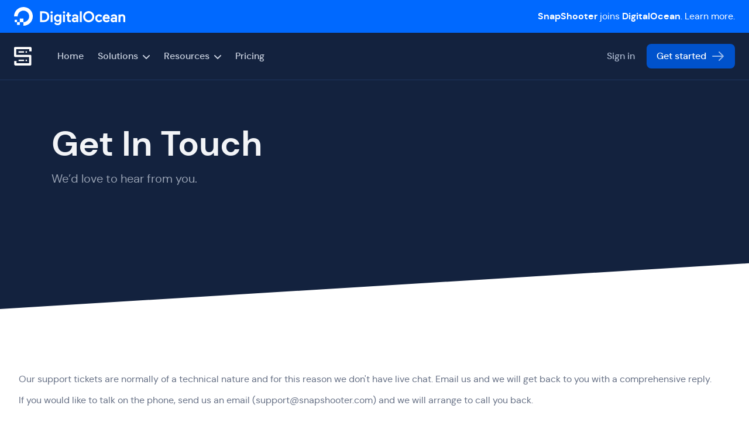

--- FILE ---
content_type: text/html
request_url: https://snapshooter.com/contact-us
body_size: 4580
content:
<!DOCTYPE html>
<html lang="en">
<head>
    <meta charset="utf-8">
    <meta name="viewport" content="width=device-width, initial-scale=1">
    <link rel="canonical" href="https://snapshooter.com/contact-us">
    <title>Contact</title>
    <link rel="stylesheet" href="/assets/build/css/main.css?id=22c8cd4a8a8a571c38ded6e64414559c">
    <meta name="description" content="Get in touch with us">
    <link rel="apple-touch-icon" sizes="57x57" href="/apple-icon-57x57.png">
    <link rel="apple-touch-icon" sizes="60x60" href="/apple-icon-60x60.png">
    <link rel="apple-touch-icon" sizes="72x72" href="/apple-icon-72x72.png">
    <link rel="apple-touch-icon" sizes="76x76" href="/apple-icon-76x76.png">
    <link rel="apple-touch-icon" sizes="114x114" href="/apple-icon-114x114.png">
    <link rel="apple-touch-icon" sizes="120x120" href="/apple-icon-120x120.png">
    <link rel="apple-touch-icon" sizes="144x144" href="/apple-icon-144x144.png">
    <link rel="apple-touch-icon" sizes="152x152" href="/apple-icon-152x152.png">
    <link rel="apple-touch-icon" sizes="180x180" href="/apple-icon-180x180.png">
    <link rel="icon" type="image/png" sizes="192x192" href="/android-icon-192x192.png">
    <link rel="icon" type="image/png" sizes="32x32" href="/favicon-32x32.png">
    <link rel="icon" type="image/png" sizes="96x96" href="/favicon-96x96.png">
    <link rel="icon" type="image/png" sizes="16x16" href="/favicon-16x16.png">
    <link rel="manifest" href="/manifest.json">
    </head>
<body class="font-body bg-white">
<div class="flex flex-col min-h-screen overflow-hidden">
    <section class="bg-[#0069ff] w-full">
    <div class="border-secondary-700 mx-auto max-w-7xl px-5 sm:px-6">
        <div class="flex h-12 items-center justify-between md:h-14">
            <!-- Site branding -->
            <div class="mr-8 shrink-0">
                <!-- Logo -->
                <a
                        class="text-primary-500 block "
                        href="https://digitalocean.com"
                        aria-label="SnapShooter">
                    <img
                            class="mx-auto h-8 w-auto"
                            src="/assets/images/digitalocean.svg"
                            alt="DigitalOcean"/>
                </a>
            </div>
            <!-- Desktop navigation -->
            <div class="hidden md:flex md:grow">
                <!-- Desktop menu links --><!-- Desktop sign in links -->
                <div class="flex grow flex-wrap items-center justify-end">
                    <p class="text-white">
                        <a href="https://digitalocean.com/blog/digitalocean-acquires-snapshooter">
                            <strong>SnapShooter</strong> joins <strong>DigitalOcean</strong>. Learn more.</a></p>
                </div>
            </div>
            <!-- Mobile menu -->
        </div>
    </div>
</section>    <header class="bg-secondary-900 absolute mt-14 z-30 w-full">
    <div class="border-secondary-700 mx-auto max-w-7xl border-b px-5 sm:px-6">
        <div class="flex h-16 items-center justify-between md:h-20">
            <!-- Site branding -->
            <div class="mr-8 shrink-0">
                <!-- Logo -->
                <a
                        class="text-primary-500 block "
                        href="/"
                        aria-label="SnapShooter">
                    <img
                            class="mx-auto h-8 w-auto"
                            src="/assets/images/snapshooter-icon-white.svg"
                            alt="SnapShooter"/>
                </a>
            </div>
            <!-- Desktop navigation -->
            <nav class="hidden md:flex md:grow">
                <!-- Desktop menu links -->
                <ul class="flex grow flex-wrap items-center justify-start">
                    <li>
                        <a
                                class="text-secondary-200 hover:text-secondary-50 flex items-center px-3 py-2 font-medium  lg:px-3"
                                href="/"
                        >Home</a
                        >
                    </li>
                    <!-- 1st level: hover -->
                    <li
                            class="relative"
                            x-data="{ open: false }"
                            @mouseenter="open = true"
                            @mouseleave="open = false">
                        <a
                                class="text-secondary-200 hover:text-secondary-50 flex items-center px-3 py-2 font-medium  lg:px-3"
                                href="#0"
                                aria-haspopup="true"
                                :aria-expanded="open"
                                @focus="open = true"
                                @focusout="open = false"
                                @click.prevent>
                            Solutions
                            <svg
                                    class="text-secondary-200 ml-2 h-3 w-3 shrink-0 cursor-pointer fill-current"
                                    viewBox="0 0 12 12"
                                    xmlns="http://www.w3.org/2000/svg">
                                <path
                                        d="M10.28 4.305L5.989 8.598 1.695 4.305A1 1 0 00.28 5.72l5 5a1 1 0 001.414 0l5-5a1 1 0 10-1.414-1.414z"/>
                            </svg>
                        </a>
                        <!-- 2nd level: hover -->
                        <!-- This example requires Tailwind CSS v2.0+ -->
                        <div
                                class="absolute top-full left-0 ml-4 origin-top-right rounded py-2"
                                x-show="open"
                                x-cloak>
                            <!-- This example requires Tailwind CSS v2.0+ -->
                            <div>
                                <div class="w-screen max-w-xs px-2 sm:px-0">
                                    <div class="overflow-hidden rounded-md shadow-lg ring-1 ring-black ring-opacity-5">
                                        <div class="relative grid gap-6 bg-white px-6 pt-6 pb-6">

                                            <a href="/snapshots/digitalocean" class="hover:bg-secondary-200/60 -m-3 text-secondary-800 text-base font-medium rounded-lg p-3">
                                                DigitalOcean Snapshots
                                            </a>
                                            <a href="/database" class="hover:bg-secondary-100 -m-3 text-secondary-800 text-base font-medium rounded-lg p-3">
                                                Database Backups
                                            </a>
                                            <a href="/file" class="hover:bg-secondary-100 -m-3 text-secondary-800 text-base font-medium rounded-lg p-3">
                                                File Backups
                                            </a>
                                            <a href="/application" class="hover:bg-secondary-100 -m-3 text-secondary-800 text-base font-medium rounded-lg p-3">
                                                Application Backups
                                            </a>
                                            <a href="/agent" class="hover:bg-secondary-200/60 -m-3 text-secondary-800 text-base font-medium rounded-lg p-3">
                                                Agent Server
                                            </a>
                                            <a href="/docker" class="hover:bg-secondary-100 -m-3 text-secondary-800 text-base font-medium rounded-lg p-3">
                                                Docker Backups
                                            </a>
                                            <a href="/application/cloudways" class="hover:bg-secondary-100 -m-3 text-secondary-800 text-base font-medium rounded-lg p-3">
                                                Cloudways Backups
                                            </a>
                                            <a href="/application/kubernetes" class="hover:bg-secondary-100 -m-3 text-secondary-800 text-base font-medium rounded-lg p-3">
                                                DigitalOcean Kubernetes Backups
                                            </a>
                                        </div>
                                    </div>
                                </div>
                            </div>
                        </div>
                    </li>
                    <li
                            class="relative"
                            x-data="{ open: false }"
                            @mouseenter="open = true"
                            @mouseleave="open = false">
                        <a
                                class="text-secondary-200 hover:text-secondary-50 flex items-center px-3 py-2 font-medium  lg:px-3"
                                href="#0"
                                aria-haspopup="true"
                                :aria-expanded="open"
                                @focus="open = true"
                                @focusout="open = false"
                                @click.prevent>
                            Resources
                            <svg
                                    class="text-secondary-200 ml-2 h-3 w-3 shrink-0 cursor-pointer fill-current"
                                    viewBox="0 0 12 12"
                                    xmlns="http://www.w3.org/2000/svg">
                                <path
                                        d="M10.28 4.305L5.989 8.598 1.695 4.305A1 1 0 00.28 5.72l5 5a1 1 0 001.414 0l5-5a1 1 0 10-1.414-1.414z"/>
                            </svg>
                        </a>
                        <!-- 2nd level: hover -->
                        <!-- This example requires Tailwind CSS v2.0+ -->
                        <div
                                class="absolute top-full left-0 ml-4 origin-top-right rounded py-2"
                                x-show="open"
                                x-cloak>
                            <!-- This example requires Tailwind CSS v2.0+ -->
                            <div>
                                <div class="w-screen max-w-xs px-2 sm:px-0">
                                    <div
                                            class="overflow-hidden rounded-md shadow-lg ring-1 ring-black ring-opacity-5">
                                        <div class="relative grid gap-6 bg-white px-6 pt-6 pb-6">
                                            <a
                                                    href="/docs"
                                                    class="hover:bg-secondary-200/60 -m-3 flex items-start rounded-lg p-3 ">
                                                <div>
                                                    <p class="text-secondary-800 text-base font-medium">
                                                        Documentation
                                                    </p>
                                                </div>
                                            </a>
                                            <a
                                                    href="/learn"
                                                    class="hover:bg-secondary-200/60 -m-3 flex items-start rounded-lg p-3 ">
                                                <div>
                                                    <p class="text-secondary-800 text-base font-medium">
                                                        Tutorials
                                                    </p>
                                                </div>
                                            </a>
                                            <a
                                                    href="/api"
                                                    class="hover:bg-secondary-200/60 -m-3 flex items-start rounded-lg p-3 ">
                                                <div>
                                                    <p class="text-secondary-800 text-base font-medium">
                                                        Api Documentation
                                                    </p>
                                                </div>
                                            </a>
                                            <a
                                                    href="/blog"
                                                    class="hover:bg-secondary-200/60 -m-3 flex items-start rounded-lg p-3 ">
                                                <div>
                                                    <p class="text-secondary-800 text-base font-medium">
                                                        Blog
                                                    </p>
                                                </div>
                                            </a>
                                        </div>
                                    </div>
                                </div>
                            </div>
                        </div>
                    </li>
                    <li>
                        <a
                                class="text-secondary-200 hover:text-secondary-50 flex items-center px-3 py-2 font-medium  lg:px-3"
                                href="/pricing"
                        >Pricing</a
                        >
                    </li>
                </ul>
                <!-- Desktop sign in links -->
                <ul class="flex grow flex-wrap items-center justify-end">
                    <li>
                        <a
                                class="text-secondary-300 hover:text-secondary-100 flex items-center px-3 py-2 font-medium  lg:px-5"
                                href="https://app.snapshooter.com/login"
                        >Sign in</a
                        >
                    </li>
                    <li>
                        <a
                                class="btn btn-sm bg-primary-500 hover:bg-primary-600 group w-full rounded-lg text-white"
                                href="https://app.snapshooter.com/register">
                            Get started
                            <span
                                    class="text-primary-300 ml-1 tracking-normal transition-transform duration-150 ease-in-out group-hover:translate-x-0.5">
                <svg
                        class="ml-1 h-6 w-6"
                        fill="none"
                        stroke="currentColor"
                        viewBox="0 0 24 24"
                        xmlns="http://www.w3.org/2000/svg">
                  <path
                          stroke-linecap="round"
                          stroke-linejoin="round"
                          stroke-width="2"
                          d="M14 5l7 7m0 0l-7 7m7-7H3"></path>
                </svg>
              </span>
                        </a>
                    </li>
                </ul>
            </nav>
            <!-- Mobile menu -->
            <div class="flex md:hidden" x-data="{ expanded: false }">
    <!-- Hamburger button -->
    <button
            class="hamburger"
            :class="{ 'active': expanded }"
            @click.stop="expanded = !expanded"
            aria-controls="mobile-nav"
            :aria-expanded="expanded">
        <span class="sr-only">Menu</span>
        <svg
                class="text-secondary-100 h-6 w-6 fill-current"
                viewBox="0 0 24 24"
                xmlns="http://www.w3.org/2000/svg">
            <rect y="4" width="24" height="2"/>
            <rect y="11" width="24" height="2"/>
            <rect y="18" width="24" height="2"/>
        </svg>
    </button>
    <!-- Mobile navigation -->
    <nav
            id="mobile-nav"
            class="no-scrollbar absolute top-full left-0 z-20 h-screen w-full overflow-scroll bg-white pb-16"
            @click.away="expanded = false"
            @keydown.escape.window="expanded = false"
            x-show="expanded"
            x-transition:enter="transition ease-out duration-200 transform"
            x-transition:enter-start="opacity-0 -translate-y-2"
            x-transition:enter-end="opacity-100 translate-y-0"
            x-transition:leave="transition ease-out duration-200"
            x-transition:leave-start="opacity-100"
            x-transition:leave-end="opacity-0"
            x-cloak>
        <ul class="px-5 py-2">
            <li>
                <a
                        class="hover:text-primary-500 text-secondary-800 flex py-2 font-medium"
                        href="/"
                >Home</a
                >
            </li>
            <li class="border-secondary-200 my-2 border-t border-b py-2">
              <span
                      class="hover:text-primary-500 text-secondary-800 flex py-2 font-medium"
              >Solutions</span
              >
                <ul class="pl-4">
                    <li>
                        <a href="/snapshots/digitalocean" class="hover:text-primary-500 text-secondary-600 flex py-2 text-sm font-medium">
                            DigitalOcean Snapshots
                        </a>
                    </li>
                    <li>
                        <a href="/database" class="hover:text-primary-500 text-secondary-600 flex py-2 text-sm font-medium">
                            Database Backups
                        </a>
                    </li>
                    <li>
                        <a href="/file" class="hover:text-primary-500 text-secondary-600 flex py-2 text-sm font-medium">
                            File Backups
                        </a>
                    </li>
                    <li>
                        <a href="/application" class="hover:text-primary-500 text-secondary-600 flex py-2 text-sm font-medium">
                            App Backups
                        </a>
                    </li>
                    <li>
                        <a href="/agent" class="hover:text-primary-500 text-secondary-600 flex py-2 text-sm font-medium">
                            Agent Server
                        </a>
                    </li>
                    <li>
                        <a href="/docker" class="hover:text-primary-500 text-secondary-600 flex py-2 text-sm font-medium">
                            Docker Backups
                        </a>
                    </li>
                    <li>
                        <a href="/application/cloudways" class="hover:text-primary-500 text-secondary-600 flex py-2 text-sm font-medium">
                            Cloudways Backups
                        </a>
                    </li>
                    <li>
                        <a href="/application/kubernetes" class="hover:text-primary-500 text-secondary-600 flex py-2 text-sm font-medium">
                            DigitalOcean Kubernetes Backups
                        </a>
                    </li>
                </ul>
            </li>
            <li class="border-secondary-200 my-2 border-b py-2">
              <span
                      class="hover:text-primary-500 text-secondary-800 flex py-2 font-medium"
              >Resources</span
              >
                <ul class="pl-4">

                    <li>
                        <a
                                class="hover:text-primary-500 text-secondary-600 flex py-2 text-sm font-medium"
                                href="/docs"
                        >Documentation</a
                        >
                    </li>
                    <li>
                        <a
                                class="hover:text-primary-500 text-secondary-600 flex py-2 text-sm font-medium"
                                href="/learn"
                        >Tutorials</a
                        >
                    </li>
                    <li>
                        <a
                                class="hover:text-primary-500 text-secondary-600 flex py-2 text-sm font-medium"
                                href="/api"
                        >API Documentation</a
                        >
                    </li>
                    <li>
                        <a
                                class="hover:text-primary-500 text-secondary-600 flex py-2 text-sm font-medium"
                                href="/blog"
                        >Blog</a
                        >
                    </li>

                </ul>
            </li>
            <li>
                <a
                        class="hover:text-primary-500 text-secondary-800 flex py-2 font-medium"
                        href="/pricing"
                >Pricing</a
                >
            </li>
            <li>
                <a
                        class="hover:text-primary-500 text-secondary-800 flex w-full py-2 font-medium"
                        href="https://app.snapshooter.com/login"
                >Sign in</a
                >
            </li>
        </ul>
    </nav>
</div>
        </div>
    </div>
</header>
    <main class="grow">
            <section class="relative">
        <!-- Dark background -->
        <div class="absolute inset-0 bg-secondary-900 pointer-events-none -z-10 [clip-path:polygon(0_0,_5760px_0,_5760px_calc(100%_-_352px),_0_100%)]" aria-hidden="true"></div>

        <div class="relative max-w-6xl mx-auto px-4 sm:px-6">
            <div class="pt-32 pb-20 md:pt-40 md:pb-44">
                <!-- Hero content -->
                <div class="max-w-xl mx-auto md:max-w-none md:flex md:items-center md:space-x-8 lg:space-x-16 xl:space-x-20 space-y-16 md:space-y-0">
                    <!-- Content -->
                    <div class="text-center md:text-left md:min-w-1/3 aos-init aos-animate" data-aos="fade-right">
                        <h1 class="h1 font-heading text-neutral-100 leading-[1] mb-4">
                            Get In Touch

                        </h1>
                        <p class="text-xl text-neutral-400 mb-8">
                            We’d love to hear from you.

                        </p>

                    </div>
                    <!-- Hero image -->
                </div>

            </div>
        </div>
    </section>
    <div class="relative">
        <div class="absolute inset-0">
            <div class="absolute inset-y-0 left-0 w-1/2"></div>
        </div>
        <div class="relative max-w-7xl mx-auto lg:grid">

            <div class="py-16 px-4 sm:px-6  lg:px-8 lg:py-24 xl:pr-12">
                <div class="mx-auto">
                    <p class="mt-3 text-base leading-6 text-neutral-500">
                        Our support tickets are normally of a technical nature and for this
                        reason we don't have live chat. Email us and we will get back to you
                        with a comprehensive reply.
                    </p>
                    <p class="mt-3 text-base leading-6 text-neutral-500">
                        If you would like to talk on the phone, send us an email
                        (support@snapshooter.com) and we will arrange to call you back.
                    </p>

                </div>
            </div>
        </div>
    </div>


    </main>
    <footer class="bg-neutral-100 font-body">
    <div class="max-w-7xl mx-auto px-4 sm:px-6">
        <!-- Top area: Blocks -->
        <div class="grid sm:grid-cols-12 gap-8 py-8 md:py-12">
            <!-- 1st block -->
            <div class="sm:col-span-12 lg:col-span-6 lg:max-w-xs">
                <div>
                    <!-- Logo -->
                    <a class="inline-flex text-primary-600 transition duration-150 ease-in-out" href="/"
                       aria-label="SnapShooter">
                        <img class="mx-auto w-auto h-10" src="/assets/images/snapshooter-logo-colour.svg"
                             alt="SnapShooter Logo"/>
                    </a>
                </div>
            </div>
            <!-- 2nd block -->
            <div class="sm:col-span-8 md:col-span-3 lg:col-span-2">
                <div class="text-base text-neutral-700 font-semibold mb-2">
                    Solutions
                </div>
                <ul class="text-base font-medium space-y-3">
                    <li>
                        <a class="inline-flex items-center text-neutral-500 hover:text-primary-500 hover:underline transition duration-150 ease-in-out"
                           href="/">
                            Overview

                        </a>
                    </li>
                    <li>
                        <a class="inline-flex items-center text-neutral-500 hover:text-primary-500 hover:underline transition duration-150 ease-in-out"
                           href="/snapshots">
                            Snapshots

                        </a>
                    </li>
                    <li>
                        <a class="inline-flex items-center text-neutral-500 hover:text-primary-500 hover:underline transition duration-150 ease-in-out"
                           href="/database">
                            Database Backups

                        </a>
                    </li>
                    <li>
                        <a class="inline-flex items-center text-neutral-500 hover:text-primary-500 hover:underline transition duration-150 ease-in-out"
                           href="/file">
                            File Backups

                        </a>
                    </li>
                    <li>
                        <a class="inline-flex items-center text-neutral-500 hover:text-primary-500 hover:underline transition duration-150 ease-in-out"
                           href="/application">
                            Application Backups
                        </a>
                    </li>
                    <li>
                        <a class="inline-flex items-center text-neutral-500 hover:text-primary-500 hover:underline transition duration-150 ease-in-out"
                           href="/pricing">
                            Pricing
                        </a>
                    </li>
                </ul>
            </div>
            <!-- 3rd block -->
            <div class="sm:col-span-6 md:col-span-3 lg:col-span-2">
                <div class="text-base text-neutral-700 font-semibold mb-2">
                    Resources
                </div>
                <ul class="text-base font-medium space-y-3">
                    <li>
                        <a class="inline-flex items-center text-neutral-500 hover:text-primary-500 hover:underline transition duration-150 ease-in-out"
                           href="/docs">
                            Documentation

                        </a>
                    </li>
                    <li>
                        <a class="inline-flex items-center text-neutral-500 hover:text-primary-500 hover:underline transition duration-150 ease-in-out"
                           href="/api">
                            Api

                        </a>
                    </li>
                    <li>
                        <a class="inline-flex items-center text-neutral-500 hover:text-primary-500 hover:underline transition duration-150 ease-in-out"
                           href="/learn">
                            Guides

                        </a>
                    </li>
                    <li>
                        <a class="inline-flex items-center text-neutral-500 hover:text-primary-500 hover:underline transition duration-150 ease-in-out"
                           href="/blog">
                            Blog

                        </a>
                    </li>
                </ul>
            </div>
            <!-- 4th block -->
            <div class="sm:col-span-6 md:col-span-3 lg:col-span-2">
                <div class="text-base text-neutral-700 font-semibold mb-2">Company</div>
                <ul class="text-base font-medium space-y-3">
                    <li>
                        <a class="inline-flex items-center text-neutral-500 hover:text-primary-500 hover:underline transition duration-150 ease-in-out"
                           href="/about">
                            About us

                        </a>
                    </li>
                    <li>
                        <a class="inline-flex items-center text-neutral-500 hover:text-primary-500 hover:underline transition duration-150 ease-in-out"
                           href="/contact-us">
                            Contact us

                        </a>
                    </li>
                    <li>
                        <a class="inline-flex items-center text-neutral-500 hover:text-primary-500 hover:underline transition duration-150 ease-in-out"
                           href="https://www.digitalocean.com/trust" target="_blank">
                            Compliance

                        </a>
                    </li>
                    <li>
                        <a class="inline-flex items-center text-neutral-500 hover:text-primary-500 hover:underline transition duration-150 ease-in-out"
                           href="/changelog">
                            Changelog

                        </a>
                    </li>
                    <li>
                        <a class="inline-flex items-center text-neutral-500 hover:text-primary-500 hover:underline transition duration-150 ease-in-out"
                           href="https://www.digitalocean.com/legal/terms-of-service-agreement" target="_blank">
                            Terms and Conditions

                        </a>
                    </li>
                    <li>
                        <a class="inline-flex items-center text-neutral-500 hover:text-primary-500 hover:underline transition duration-150 ease-in-out"
                           href="https://www.digitalocean.com/legal/privacy-policy" target="_blank">
                            Privacy

                        </a>
                    </li>
                </ul>
            </div>
        </div>
        <!-- Bottom area -->
        <div class="md:flex md:items-center md:justify-between py-6 md:py-8 border-t border-neutral-200">
            <!-- Copyrights note -->
            <div class="text-sm text-neutral-500 sm:mr-4">
                &copy; 2025 DigitalOcean, LLC. All rights reserved.
            </div>
            <div class="text-sm text-neutral-500 sm:ml-5">
                <span class="mr-2">support@snapshooter.com</span>
            </div>
        </div>
    </div>
</footer>
</div>
<script defer src="/assets/build/js/main.js?id=f6595697572b89890a98e2cdab184cb4"></script>
<script src="https://cdn.usefathom.com/script.js" data-site="PBAGTKHT" defer></script>

<script defer>
    function loadReferral() {
        if (document.cookie.includes('referral=')) return

        const params = new URLSearchParams(document.location.search)

        if (!params.has('via')) return

        const referral = params.get('via')

        const expires = new Date()
        expires.setDate(expires.getDate() + 30)

        const domain = '.snapshooter.com'
        const path = '/'

        document.cookie = `referral=${referral}; expires=${expires.toUTCString()}; domain=${domain}; path=${path}; samesite=lax`
    }

    loadReferral()
</script>
</body>
</html>


--- FILE ---
content_type: text/css
request_url: https://snapshooter.com/assets/build/css/main.css?id=22c8cd4a8a8a571c38ded6e64414559c
body_size: 19769
content:
/*! tailwindcss v3.1.4 | MIT License | https://tailwindcss.com*/*,:after,:before{border:0 solid #e5e7eb;box-sizing:border-box}:after,:before{--tw-content:""}html{-webkit-text-size-adjust:100%;font-family:ui-sans-serif,system-ui,-apple-system,BlinkMacSystemFont,Segoe UI,Roboto,Helvetica Neue,Arial,Noto Sans,sans-serif,Apple Color Emoji,Segoe UI Emoji,Segoe UI Symbol,Noto Color Emoji;line-height:1.5;-moz-tab-size:4;-o-tab-size:4;tab-size:4}body{line-height:inherit;margin:0}hr{border-top-width:1px;color:inherit;height:0}abbr:where([title]){-webkit-text-decoration:underline dotted;text-decoration:underline dotted}h1,h2,h3,h4,h5,h6{font-size:inherit;font-weight:inherit}a{color:inherit;text-decoration:inherit}b,strong{font-weight:bolder}code,kbd,pre,samp{font-family:ui-monospace,SFMono-Regular,Menlo,Monaco,Consolas,Liberation Mono,Courier New,monospace;font-size:1em}small{font-size:80%}sub,sup{font-size:75%;line-height:0;position:relative;vertical-align:baseline}sub{bottom:-.25em}sup{top:-.5em}table{border-collapse:collapse;border-color:inherit;text-indent:0}button,input,optgroup,select,textarea{color:inherit;font-family:inherit;font-size:100%;font-weight:inherit;line-height:inherit;margin:0;padding:0}button,select{text-transform:none}[type=button],[type=reset],[type=submit],button{-webkit-appearance:button;background-color:transparent;background-image:none}:-moz-focusring{outline:auto}:-moz-ui-invalid{box-shadow:none}progress{vertical-align:baseline}::-webkit-inner-spin-button,::-webkit-outer-spin-button{height:auto}[type=search]{-webkit-appearance:textfield;outline-offset:-2px}::-webkit-search-decoration{-webkit-appearance:none}::-webkit-file-upload-button{-webkit-appearance:button;font:inherit}summary{display:list-item}blockquote,dd,dl,figure,h1,h2,h3,h4,h5,h6,hr,p,pre{margin:0}fieldset{margin:0}fieldset,legend{padding:0}menu,ol,ul{list-style:none;margin:0;padding:0}textarea{resize:vertical}input::-moz-placeholder,textarea::-moz-placeholder{color:#9ca3af;opacity:1}input:-ms-input-placeholder,textarea:-ms-input-placeholder{color:#9ca3af;opacity:1}input::placeholder,textarea::placeholder{color:#9ca3af;opacity:1}[role=button],button{cursor:pointer}:disabled{cursor:default}audio,canvas,embed,iframe,img,object,svg,video{display:block;vertical-align:middle}img,video{height:auto;max-width:100%}[multiple],[type=date],[type=datetime-local],[type=email],[type=month],[type=number],[type=password],[type=search],[type=tel],[type=text],[type=time],[type=url],[type=week],select,textarea{--tw-shadow:0 0 #0000;-webkit-appearance:none;-moz-appearance:none;appearance:none;background-color:#fff;border-color:#6b7280;border-radius:0;border-width:1px;font-size:1rem;line-height:1.5rem;padding:.5rem .75rem}[multiple]:focus,[type=date]:focus,[type=datetime-local]:focus,[type=email]:focus,[type=month]:focus,[type=number]:focus,[type=password]:focus,[type=search]:focus,[type=tel]:focus,[type=text]:focus,[type=time]:focus,[type=url]:focus,[type=week]:focus,select:focus,textarea:focus{--tw-ring-inset:var(--tw-empty,/*!*/ /*!*/);--tw-ring-offset-width:0px;--tw-ring-offset-color:#fff;--tw-ring-color:#2563eb;--tw-ring-offset-shadow:var(--tw-ring-inset) 0 0 0 var(--tw-ring-offset-width) var(--tw-ring-offset-color);--tw-ring-shadow:var(--tw-ring-inset) 0 0 0 calc(1px + var(--tw-ring-offset-width)) var(--tw-ring-color);border-color:#2563eb;box-shadow:var(--tw-ring-offset-shadow),var(--tw-ring-shadow),var(--tw-shadow);outline:2px solid transparent;outline-offset:2px}input::-moz-placeholder,textarea::-moz-placeholder{color:#6b7280;opacity:1}input:-ms-input-placeholder,textarea:-ms-input-placeholder{color:#6b7280;opacity:1}input::placeholder,textarea::placeholder{color:#6b7280;opacity:1}::-webkit-datetime-edit-fields-wrapper{padding:0}::-webkit-date-and-time-value{min-height:1.5em}::-webkit-datetime-edit,::-webkit-datetime-edit-day-field,::-webkit-datetime-edit-hour-field,::-webkit-datetime-edit-meridiem-field,::-webkit-datetime-edit-millisecond-field,::-webkit-datetime-edit-minute-field,::-webkit-datetime-edit-month-field,::-webkit-datetime-edit-second-field,::-webkit-datetime-edit-year-field{padding-bottom:0;padding-top:0}select{color-adjust:exact;background-image:url("data:image/svg+xml;charset=utf-8,%3Csvg xmlns='http://www.w3.org/2000/svg' fill='none' viewBox='0 0 20 20'%3E%3Cpath stroke='%236b7280' stroke-linecap='round' stroke-linejoin='round' stroke-width='1.5' d='m6 8 4 4 4-4'/%3E%3C/svg%3E");background-position:right .5rem center;background-repeat:no-repeat;background-size:1.5em 1.5em;padding-right:2.5rem;-webkit-print-color-adjust:exact}[multiple]{color-adjust:unset;background-image:none;background-position:0 0;background-repeat:unset;background-size:initial;padding-right:.75rem;-webkit-print-color-adjust:unset}[type=checkbox],[type=radio]{color-adjust:exact;--tw-shadow:0 0 #0000;-webkit-appearance:none;-moz-appearance:none;appearance:none;background-color:#fff;background-origin:border-box;border-color:#6b7280;border-width:1px;color:#2563eb;display:inline-block;flex-shrink:0;height:1rem;padding:0;-webkit-print-color-adjust:exact;-webkit-user-select:none;-moz-user-select:none;-ms-user-select:none;user-select:none;vertical-align:middle;width:1rem}[type=checkbox]{border-radius:0}[type=radio]{border-radius:100%}[type=checkbox]:focus,[type=radio]:focus{--tw-ring-inset:var(--tw-empty,/*!*/ /*!*/);--tw-ring-offset-width:2px;--tw-ring-offset-color:#fff;--tw-ring-color:#2563eb;--tw-ring-offset-shadow:var(--tw-ring-inset) 0 0 0 var(--tw-ring-offset-width) var(--tw-ring-offset-color);--tw-ring-shadow:var(--tw-ring-inset) 0 0 0 calc(2px + var(--tw-ring-offset-width)) var(--tw-ring-color);box-shadow:var(--tw-ring-offset-shadow),var(--tw-ring-shadow),var(--tw-shadow);outline:2px solid transparent;outline-offset:2px}[type=checkbox]:checked,[type=radio]:checked{background-color:currentColor;background-position:50%;background-repeat:no-repeat;background-size:100% 100%;border-color:transparent}[type=checkbox]:checked{background-image:url("data:image/svg+xml;charset=utf-8,%3Csvg viewBox='0 0 16 16' fill='%23fff' xmlns='http://www.w3.org/2000/svg'%3E%3Cpath d='M12.207 4.793a1 1 0 0 1 0 1.414l-5 5a1 1 0 0 1-1.414 0l-2-2a1 1 0 0 1 1.414-1.414L6.5 9.086l4.293-4.293a1 1 0 0 1 1.414 0z'/%3E%3C/svg%3E")}[type=radio]:checked{background-image:url("data:image/svg+xml;charset=utf-8,%3Csvg viewBox='0 0 16 16' fill='%23fff' xmlns='http://www.w3.org/2000/svg'%3E%3Ccircle cx='8' cy='8' r='3'/%3E%3C/svg%3E")}[type=checkbox]:checked:focus,[type=checkbox]:checked:hover,[type=radio]:checked:focus,[type=radio]:checked:hover{background-color:currentColor;border-color:transparent}[type=checkbox]:indeterminate{background-color:currentColor;background-image:url("data:image/svg+xml;charset=utf-8,%3Csvg xmlns='http://www.w3.org/2000/svg' fill='none' viewBox='0 0 16 16'%3E%3Cpath stroke='%23fff' stroke-linecap='round' stroke-linejoin='round' stroke-width='2' d='M4 8h8'/%3E%3C/svg%3E");background-position:50%;background-repeat:no-repeat;background-size:100% 100%;border-color:transparent}[type=checkbox]:indeterminate:focus,[type=checkbox]:indeterminate:hover{background-color:currentColor;border-color:transparent}[type=file]{background:unset;border-color:inherit;border-radius:0;border-width:0;font-size:unset;line-height:inherit;padding:0}[type=file]:focus{outline:1px auto -webkit-focus-ring-color}*,:after,:before{--tw-border-spacing-x:0;--tw-border-spacing-y:0;--tw-translate-x:0;--tw-translate-y:0;--tw-rotate:0;--tw-skew-x:0;--tw-skew-y:0;--tw-scale-x:1;--tw-scale-y:1;--tw-pan-x: ;--tw-pan-y: ;--tw-pinch-zoom: ;--tw-scroll-snap-strictness:proximity;--tw-ordinal: ;--tw-slashed-zero: ;--tw-numeric-figure: ;--tw-numeric-spacing: ;--tw-numeric-fraction: ;--tw-ring-inset: ;--tw-ring-offset-width:0px;--tw-ring-offset-color:#fff;--tw-ring-color:rgba(59,130,246,.5);--tw-ring-offset-shadow:0 0 #0000;--tw-ring-shadow:0 0 #0000;--tw-shadow:0 0 #0000;--tw-shadow-colored:0 0 #0000;--tw-blur: ;--tw-brightness: ;--tw-contrast: ;--tw-grayscale: ;--tw-hue-rotate: ;--tw-invert: ;--tw-saturate: ;--tw-sepia: ;--tw-drop-shadow: ;--tw-backdrop-blur: ;--tw-backdrop-brightness: ;--tw-backdrop-contrast: ;--tw-backdrop-grayscale: ;--tw-backdrop-hue-rotate: ;--tw-backdrop-invert: ;--tw-backdrop-opacity: ;--tw-backdrop-saturate: ;--tw-backdrop-sepia: }::-webkit-backdrop{--tw-border-spacing-x:0;--tw-border-spacing-y:0;--tw-translate-x:0;--tw-translate-y:0;--tw-rotate:0;--tw-skew-x:0;--tw-skew-y:0;--tw-scale-x:1;--tw-scale-y:1;--tw-pan-x: ;--tw-pan-y: ;--tw-pinch-zoom: ;--tw-scroll-snap-strictness:proximity;--tw-ordinal: ;--tw-slashed-zero: ;--tw-numeric-figure: ;--tw-numeric-spacing: ;--tw-numeric-fraction: ;--tw-ring-inset: ;--tw-ring-offset-width:0px;--tw-ring-offset-color:#fff;--tw-ring-color:rgba(59,130,246,.5);--tw-ring-offset-shadow:0 0 #0000;--tw-ring-shadow:0 0 #0000;--tw-shadow:0 0 #0000;--tw-shadow-colored:0 0 #0000;--tw-blur: ;--tw-brightness: ;--tw-contrast: ;--tw-grayscale: ;--tw-hue-rotate: ;--tw-invert: ;--tw-saturate: ;--tw-sepia: ;--tw-drop-shadow: ;--tw-backdrop-blur: ;--tw-backdrop-brightness: ;--tw-backdrop-contrast: ;--tw-backdrop-grayscale: ;--tw-backdrop-hue-rotate: ;--tw-backdrop-invert: ;--tw-backdrop-opacity: ;--tw-backdrop-saturate: ;--tw-backdrop-sepia: }::backdrop{--tw-border-spacing-x:0;--tw-border-spacing-y:0;--tw-translate-x:0;--tw-translate-y:0;--tw-rotate:0;--tw-skew-x:0;--tw-skew-y:0;--tw-scale-x:1;--tw-scale-y:1;--tw-pan-x: ;--tw-pan-y: ;--tw-pinch-zoom: ;--tw-scroll-snap-strictness:proximity;--tw-ordinal: ;--tw-slashed-zero: ;--tw-numeric-figure: ;--tw-numeric-spacing: ;--tw-numeric-fraction: ;--tw-ring-inset: ;--tw-ring-offset-width:0px;--tw-ring-offset-color:#fff;--tw-ring-color:rgba(59,130,246,.5);--tw-ring-offset-shadow:0 0 #0000;--tw-ring-shadow:0 0 #0000;--tw-shadow:0 0 #0000;--tw-shadow-colored:0 0 #0000;--tw-blur: ;--tw-brightness: ;--tw-contrast: ;--tw-grayscale: ;--tw-hue-rotate: ;--tw-invert: ;--tw-saturate: ;--tw-sepia: ;--tw-drop-shadow: ;--tw-backdrop-blur: ;--tw-backdrop-brightness: ;--tw-backdrop-contrast: ;--tw-backdrop-grayscale: ;--tw-backdrop-hue-rotate: ;--tw-backdrop-invert: ;--tw-backdrop-opacity: ;--tw-backdrop-saturate: ;--tw-backdrop-sepia: }.container{width:100%}@media (min-width:640px){.container{max-width:640px}}@media (min-width:768px){.container{max-width:768px}}@media (min-width:1024px){.container{max-width:1024px}}@media (min-width:1280px){.container{max-width:1280px}}@media (min-width:1536px){.container{max-width:1536px}}.prose{color:var(--tw-prose-body);max-width:65ch}.prose :where([class~=lead]):not(:where([class~=not-prose] *)){color:var(--tw-prose-lead);font-size:1.25em;line-height:1.6;margin-bottom:1.2em;margin-top:1.2em}.prose :where(a):not(:where([class~=not-prose] *)){color:var(--tw-prose-links);font-weight:500;text-decoration:underline}.prose :where(strong):not(:where([class~=not-prose] *)){color:var(--tw-prose-bold);font-weight:600}.prose :where(ol):not(:where([class~=not-prose] *)){list-style-type:decimal;padding-left:1.625em}.prose :where(ol[type=A]):not(:where([class~=not-prose] *)){list-style-type:upper-alpha}.prose :where(ol[type=a]):not(:where([class~=not-prose] *)){list-style-type:lower-alpha}.prose :where(ol[type=A s]):not(:where([class~=not-prose] *)){list-style-type:upper-alpha}.prose :where(ol[type=a s]):not(:where([class~=not-prose] *)){list-style-type:lower-alpha}.prose :where(ol[type=I]):not(:where([class~=not-prose] *)){list-style-type:upper-roman}.prose :where(ol[type=i]):not(:where([class~=not-prose] *)){list-style-type:lower-roman}.prose :where(ol[type=I s]):not(:where([class~=not-prose] *)){list-style-type:upper-roman}.prose :where(ol[type=i s]):not(:where([class~=not-prose] *)){list-style-type:lower-roman}.prose :where(ol[type="1"]):not(:where([class~=not-prose] *)){list-style-type:decimal}.prose :where(ul):not(:where([class~=not-prose] *)){list-style-type:disc;padding-left:1.625em}.prose :where(ol>li):not(:where([class~=not-prose] *))::marker{color:var(--tw-prose-counters);font-weight:400}.prose :where(ul>li):not(:where([class~=not-prose] *))::marker{color:var(--tw-prose-bullets)}.prose :where(hr):not(:where([class~=not-prose] *)){border-color:var(--tw-prose-hr);border-top-width:1px;margin-bottom:3em;margin-top:3em}.prose :where(blockquote):not(:where([class~=not-prose] *)){border-left-color:var(--tw-prose-quote-borders);border-left-width:.25rem;color:var(--tw-prose-quotes);font-style:italic;font-weight:500;margin-bottom:1.6em;margin-top:1.6em;padding-left:1em;quotes:"\201C""\201D""\2018""\2019"}.prose :where(blockquote p:first-of-type):not(:where([class~=not-prose] *)):before{content:open-quote}.prose :where(blockquote p:last-of-type):not(:where([class~=not-prose] *)):after{content:close-quote}.prose :where(h1):not(:where([class~=not-prose] *)){color:var(--tw-prose-headings);font-size:2.25em;font-weight:800;line-height:1.1111111;margin-bottom:.8888889em;margin-top:0}.prose :where(h1 strong):not(:where([class~=not-prose] *)){font-weight:900}.prose :where(h2):not(:where([class~=not-prose] *)){color:var(--tw-prose-headings);font-size:1.5em;font-weight:700;line-height:1.3333333;margin-bottom:1em;margin-top:2em}.prose :where(h2 strong):not(:where([class~=not-prose] *)){font-weight:800}.prose :where(h3):not(:where([class~=not-prose] *)){color:var(--tw-prose-headings);font-size:1.25em;font-weight:600;line-height:1.6;margin-bottom:.6em;margin-top:1.6em}.prose :where(h3 strong):not(:where([class~=not-prose] *)){font-weight:700}.prose :where(h4):not(:where([class~=not-prose] *)){color:var(--tw-prose-headings);font-weight:600;line-height:1.5;margin-bottom:.5em;margin-top:1.5em}.prose :where(h4 strong):not(:where([class~=not-prose] *)){font-weight:700}.prose :where(figure>*):not(:where([class~=not-prose] *)){margin-bottom:0;margin-top:0}.prose :where(figcaption):not(:where([class~=not-prose] *)){color:var(--tw-prose-captions);font-size:.875em;line-height:1.4285714;margin-top:.8571429em}.prose :where(code):not(:where([class~=not-prose] *)){color:var(--tw-prose-code);font-size:.875em;font-weight:600}.prose :where(code):not(:where([class~=not-prose] *)):before{content:"`"}.prose :where(code):not(:where([class~=not-prose] *)):after{content:"`"}.prose :where(a code):not(:where([class~=not-prose] *)){color:var(--tw-prose-links)}.prose :where(pre):not(:where([class~=not-prose] *)){background-color:var(--tw-prose-pre-bg);border-radius:.375rem;color:var(--tw-prose-pre-code);font-size:.875em;font-weight:400;line-height:1.7142857;margin-bottom:1.7142857em;margin-top:1.7142857em;overflow-x:auto;padding:.8571429em 1.1428571em}.prose :where(pre code):not(:where([class~=not-prose] *)){background-color:transparent;border-radius:0;border-width:0;color:inherit;font-family:inherit;font-size:inherit;font-weight:inherit;line-height:inherit;padding:0}.prose :where(pre code):not(:where([class~=not-prose] *)):before{content:none}.prose :where(pre code):not(:where([class~=not-prose] *)):after{content:none}.prose :where(table):not(:where([class~=not-prose] *)){font-size:.875em;line-height:1.7142857;margin-bottom:2em;margin-top:2em;table-layout:auto;text-align:left;width:100%}.prose :where(thead):not(:where([class~=not-prose] *)){border-bottom-color:var(--tw-prose-th-borders);border-bottom-width:1px}.prose :where(thead th):not(:where([class~=not-prose] *)){color:var(--tw-prose-headings);font-weight:600;padding-bottom:.5714286em;padding-left:.5714286em;padding-right:.5714286em;vertical-align:bottom}.prose :where(tbody tr):not(:where([class~=not-prose] *)){border-bottom-color:var(--tw-prose-td-borders);border-bottom-width:1px}.prose :where(tbody tr:last-child):not(:where([class~=not-prose] *)){border-bottom-width:0}.prose :where(tbody td):not(:where([class~=not-prose] *)){padding:.5714286em;vertical-align:baseline}.prose{--tw-prose-body:#374151;--tw-prose-headings:#111827;--tw-prose-lead:#4b5563;--tw-prose-links:#111827;--tw-prose-bold:#111827;--tw-prose-counters:#6b7280;--tw-prose-bullets:#d1d5db;--tw-prose-hr:#e5e7eb;--tw-prose-quotes:#111827;--tw-prose-quote-borders:#e5e7eb;--tw-prose-captions:#6b7280;--tw-prose-code:#111827;--tw-prose-pre-code:#e5e7eb;--tw-prose-pre-bg:#1f2937;--tw-prose-th-borders:#d1d5db;--tw-prose-td-borders:#e5e7eb;--tw-prose-invert-body:#d1d5db;--tw-prose-invert-headings:#fff;--tw-prose-invert-lead:#9ca3af;--tw-prose-invert-links:#fff;--tw-prose-invert-bold:#fff;--tw-prose-invert-counters:#9ca3af;--tw-prose-invert-bullets:#4b5563;--tw-prose-invert-hr:#374151;--tw-prose-invert-quotes:#f3f4f6;--tw-prose-invert-quote-borders:#374151;--tw-prose-invert-captions:#9ca3af;--tw-prose-invert-code:#fff;--tw-prose-invert-pre-code:#d1d5db;--tw-prose-invert-pre-bg:rgba(0,0,0,.5);--tw-prose-invert-th-borders:#4b5563;--tw-prose-invert-td-borders:#374151;font-size:1rem;line-height:1.75}.prose :where(p):not(:where([class~=not-prose] *)){margin-bottom:1.25em;margin-top:1.25em}.prose :where(img):not(:where([class~=not-prose] *)){margin-bottom:2em;margin-top:2em}.prose :where(video):not(:where([class~=not-prose] *)){margin-bottom:2em;margin-top:2em}.prose :where(figure):not(:where([class~=not-prose] *)){margin-bottom:2em;margin-top:2em}.prose :where(h2 code):not(:where([class~=not-prose] *)){font-size:.875em}.prose :where(h3 code):not(:where([class~=not-prose] *)){font-size:.9em}.prose :where(li):not(:where([class~=not-prose] *)){margin-bottom:.5em;margin-top:.5em}.prose :where(ol>li):not(:where([class~=not-prose] *)){padding-left:.375em}.prose :where(ul>li):not(:where([class~=not-prose] *)){padding-left:.375em}.prose>:where(ul>li p):not(:where([class~=not-prose] *)){margin-bottom:.75em;margin-top:.75em}.prose>:where(ul>li>:first-child):not(:where([class~=not-prose] *)){margin-top:1.25em}.prose>:where(ul>li>:last-child):not(:where([class~=not-prose] *)){margin-bottom:1.25em}.prose>:where(ol>li>:first-child):not(:where([class~=not-prose] *)){margin-top:1.25em}.prose>:where(ol>li>:last-child):not(:where([class~=not-prose] *)){margin-bottom:1.25em}.prose :where(ul ul,ul ol,ol ul,ol ol):not(:where([class~=not-prose] *)){margin-bottom:.75em;margin-top:.75em}.prose :where(hr+*):not(:where([class~=not-prose] *)){margin-top:0}.prose :where(h2+*):not(:where([class~=not-prose] *)){margin-top:0}.prose :where(h3+*):not(:where([class~=not-prose] *)){margin-top:0}.prose :where(h4+*):not(:where([class~=not-prose] *)){margin-top:0}.prose :where(thead th:first-child):not(:where([class~=not-prose] *)){padding-left:0}.prose :where(thead th:last-child):not(:where([class~=not-prose] *)){padding-right:0}.prose :where(tbody td:first-child):not(:where([class~=not-prose] *)){padding-left:0}.prose :where(tbody td:last-child):not(:where([class~=not-prose] *)){padding-right:0}.prose>:where(:first-child):not(:where([class~=not-prose] *)){margin-top:0}.prose>:where(:last-child):not(:where([class~=not-prose] *)){margin-bottom:0}.prose-lg{font-size:1.125rem;line-height:1.7777778}.prose-lg :where(p):not(:where([class~=not-prose] *)){margin-bottom:1.3333333em;margin-top:1.3333333em}.prose-lg :where([class~=lead]):not(:where([class~=not-prose] *)){font-size:1.2222222em;line-height:1.4545455;margin-bottom:1.0909091em;margin-top:1.0909091em}.prose-lg :where(blockquote):not(:where([class~=not-prose] *)){margin-bottom:1.6666667em;margin-top:1.6666667em;padding-left:1em}.prose-lg :where(h1):not(:where([class~=not-prose] *)){font-size:2.6666667em;line-height:1;margin-bottom:.8333333em;margin-top:0}.prose-lg :where(h2):not(:where([class~=not-prose] *)){font-size:1.6666667em;line-height:1.3333333;margin-bottom:1.0666667em;margin-top:1.8666667em}.prose-lg :where(h3):not(:where([class~=not-prose] *)){font-size:1.3333333em;line-height:1.5;margin-bottom:.6666667em;margin-top:1.6666667em}.prose-lg :where(h4):not(:where([class~=not-prose] *)){line-height:1.5555556;margin-bottom:.4444444em;margin-top:1.7777778em}.prose-lg :where(img):not(:where([class~=not-prose] *)){margin-bottom:1.7777778em;margin-top:1.7777778em}.prose-lg :where(video):not(:where([class~=not-prose] *)){margin-bottom:1.7777778em;margin-top:1.7777778em}.prose-lg :where(figure):not(:where([class~=not-prose] *)){margin-bottom:1.7777778em;margin-top:1.7777778em}.prose-lg :where(figure>*):not(:where([class~=not-prose] *)){margin-bottom:0;margin-top:0}.prose-lg :where(figcaption):not(:where([class~=not-prose] *)){font-size:.8888889em;line-height:1.5;margin-top:1em}.prose-lg :where(code):not(:where([class~=not-prose] *)){font-size:.8888889em}.prose-lg :where(h2 code):not(:where([class~=not-prose] *)){font-size:.8666667em}.prose-lg :where(h3 code):not(:where([class~=not-prose] *)){font-size:.875em}.prose-lg :where(pre):not(:where([class~=not-prose] *)){border-radius:.375rem;font-size:.8888889em;line-height:1.75;margin-bottom:2em;margin-top:2em;padding:1em 1.5em}.prose-lg :where(ol):not(:where([class~=not-prose] *)){padding-left:1.5555556em}.prose-lg :where(ul):not(:where([class~=not-prose] *)){padding-left:1.5555556em}.prose-lg :where(li):not(:where([class~=not-prose] *)){margin-bottom:.6666667em;margin-top:.6666667em}.prose-lg :where(ol>li):not(:where([class~=not-prose] *)){padding-left:.4444444em}.prose-lg :where(ul>li):not(:where([class~=not-prose] *)){padding-left:.4444444em}.prose-lg>:where(ul>li p):not(:where([class~=not-prose] *)){margin-bottom:.8888889em;margin-top:.8888889em}.prose-lg>:where(ul>li>:first-child):not(:where([class~=not-prose] *)){margin-top:1.3333333em}.prose-lg>:where(ul>li>:last-child):not(:where([class~=not-prose] *)){margin-bottom:1.3333333em}.prose-lg>:where(ol>li>:first-child):not(:where([class~=not-prose] *)){margin-top:1.3333333em}.prose-lg>:where(ol>li>:last-child):not(:where([class~=not-prose] *)){margin-bottom:1.3333333em}.prose-lg :where(ul ul,ul ol,ol ul,ol ol):not(:where([class~=not-prose] *)){margin-bottom:.8888889em;margin-top:.8888889em}.prose-lg :where(hr):not(:where([class~=not-prose] *)){margin-bottom:3.1111111em;margin-top:3.1111111em}.prose-lg :where(hr+*):not(:where([class~=not-prose] *)){margin-top:0}.prose-lg :where(h2+*):not(:where([class~=not-prose] *)){margin-top:0}.prose-lg :where(h3+*):not(:where([class~=not-prose] *)){margin-top:0}.prose-lg :where(h4+*):not(:where([class~=not-prose] *)){margin-top:0}.prose-lg :where(table):not(:where([class~=not-prose] *)){font-size:.8888889em;line-height:1.5}.prose-lg :where(thead th):not(:where([class~=not-prose] *)){padding-bottom:.75em;padding-left:.75em;padding-right:.75em}.prose-lg :where(thead th:first-child):not(:where([class~=not-prose] *)){padding-left:0}.prose-lg :where(thead th:last-child):not(:where([class~=not-prose] *)){padding-right:0}.prose-lg :where(tbody td):not(:where([class~=not-prose] *)){padding:.75em}.prose-lg :where(tbody td:first-child):not(:where([class~=not-prose] *)){padding-left:0}.prose-lg :where(tbody td:last-child):not(:where([class~=not-prose] *)){padding-right:0}.prose-lg>:where(:first-child):not(:where([class~=not-prose] *)){margin-top:0}.prose-lg>:where(:last-child):not(:where([class~=not-prose] *)){margin-bottom:0}@font-face{font-display:swap;font-family:DM Sans;font-style:normal;font-weight:400;src:url(/assets/fonts/dm-sans/dmsans-regular-webfont.woff2) format("woff2"),url(/assets/fonts/dm-sans/dmsans-regular-webfont.woff) format("woff")}@font-face{font-display:swap;font-family:DM Sans;font-style:normal;font-weight:500;src:url(/assets/fonts/dm-sans/dmsans-medium-webfont.woff2) format("woff2"),url(/assets/fonts/dm-sans/dmsans-medium-webfont.woff) format("woff")}@font-face{font-display:swap;font-family:DM Sans;font-style:normal;font-weight:700;src:url(/assets/fonts/dm-sans/dmsans-bold-webfont.woff2) format("woff2"),url(/assets/fonts/dm-sans/dmsans-bold-webfont.woff) format("woff")}.h1{font-size:3rem;font-weight:700;line-height:1}.h2,.h3{font-size:2.25rem;font-weight:700;line-height:2.5rem}.h4{font-size:1.875rem;line-height:2.25rem}.h4,.h5{font-weight:700}.h5{font-size:1.5rem;line-height:2rem}@media (min-width:768px){.h1{font-size:3.75rem}.h1,.h2{line-height:1}.h2{font-size:3rem}}.type-prose{color:var(--tw-prose-body);max-width:65ch}.type-prose :where([class~=lead]):not(:where([class~=not-prose] *)){color:var(--tw-prose-lead);font-size:1.25em;line-height:1.6;margin-bottom:1.2em;margin-top:1.2em}.type-prose :where(a):not(:where([class~=not-prose] *)){color:var(--tw-prose-links);font-weight:500;text-decoration:underline}.type-prose :where(strong):not(:where([class~=not-prose] *)){color:var(--tw-prose-bold);font-weight:600}.type-prose :where(ol):not(:where([class~=not-prose] *)){list-style-type:decimal;padding-left:1.625em}.type-prose :where(ol[type=A]):not(:where([class~=not-prose] *)){list-style-type:upper-alpha}.type-prose :where(ol[type=a]):not(:where([class~=not-prose] *)){list-style-type:lower-alpha}.type-prose :where(ol[type=A s]):not(:where([class~=not-prose] *)){list-style-type:upper-alpha}.type-prose :where(ol[type=a s]):not(:where([class~=not-prose] *)){list-style-type:lower-alpha}.type-prose :where(ol[type=I]):not(:where([class~=not-prose] *)){list-style-type:upper-roman}.type-prose :where(ol[type=i]):not(:where([class~=not-prose] *)){list-style-type:lower-roman}.type-prose :where(ol[type=I s]):not(:where([class~=not-prose] *)){list-style-type:upper-roman}.type-prose :where(ol[type=i s]):not(:where([class~=not-prose] *)){list-style-type:lower-roman}.type-prose :where(ol[type="1"]):not(:where([class~=not-prose] *)){list-style-type:decimal}.type-prose :where(ul):not(:where([class~=not-prose] *)){list-style-type:disc;padding-left:1.625em}.type-prose :where(ol>li):not(:where([class~=not-prose] *))::marker{color:var(--tw-prose-counters);font-weight:400}.type-prose :where(ul>li):not(:where([class~=not-prose] *))::marker{color:var(--tw-prose-bullets)}.type-prose :where(hr):not(:where([class~=not-prose] *)){border-color:var(--tw-prose-hr);border-top-width:1px;margin-bottom:3em;margin-top:3em}.type-prose :where(blockquote):not(:where([class~=not-prose] *)){border-left-color:var(--tw-prose-quote-borders);border-left-width:.25rem;color:var(--tw-prose-quotes);font-style:italic;font-weight:500;margin-bottom:1.6em;margin-top:1.6em;padding-left:1em;quotes:"\201C""\201D""\2018""\2019"}.type-prose :where(blockquote p:first-of-type):not(:where([class~=not-prose] *)):before{content:open-quote}.type-prose :where(blockquote p:last-of-type):not(:where([class~=not-prose] *)):after{content:close-quote}.type-prose :where(h1):not(:where([class~=not-prose] *)){color:var(--tw-prose-headings);font-size:2.25em;font-weight:800;line-height:1.1111111;margin-bottom:.8888889em;margin-top:0}.type-prose :where(h1 strong):not(:where([class~=not-prose] *)){font-weight:900}.type-prose :where(h2):not(:where([class~=not-prose] *)){color:var(--tw-prose-headings);font-size:1.5em;font-weight:700;line-height:1.3333333;margin-bottom:1em;margin-top:2em}.type-prose :where(h2 strong):not(:where([class~=not-prose] *)){font-weight:800}.type-prose :where(h3):not(:where([class~=not-prose] *)){color:var(--tw-prose-headings);font-size:1.25em;font-weight:600;line-height:1.6;margin-bottom:.6em;margin-top:1.6em}.type-prose :where(h3 strong):not(:where([class~=not-prose] *)){font-weight:700}.type-prose :where(h4):not(:where([class~=not-prose] *)){color:var(--tw-prose-headings);font-weight:600;line-height:1.5;margin-bottom:.5em;margin-top:1.5em}.type-prose :where(h4 strong):not(:where([class~=not-prose] *)){font-weight:700}.type-prose :where(figure>*):not(:where([class~=not-prose] *)){margin-bottom:0;margin-top:0}.type-prose :where(figcaption):not(:where([class~=not-prose] *)){color:var(--tw-prose-captions);font-size:.875em;line-height:1.4285714;margin-top:.8571429em}.type-prose :where(code):not(:where([class~=not-prose] *)){color:var(--tw-prose-code);font-size:.875em;font-weight:600}.type-prose :where(code):not(:where([class~=not-prose] *)):before{content:"`"}.type-prose :where(code):not(:where([class~=not-prose] *)):after{content:"`"}.type-prose :where(a code):not(:where([class~=not-prose] *)){color:var(--tw-prose-links)}.type-prose :where(pre):not(:where([class~=not-prose] *)){background-color:var(--tw-prose-pre-bg);border-radius:.375rem;color:var(--tw-prose-pre-code);font-size:.875em;font-weight:400;line-height:1.7142857;margin-bottom:1.7142857em;margin-top:1.7142857em;overflow-x:auto;padding:.8571429em 1.1428571em}.type-prose :where(pre code):not(:where([class~=not-prose] *)){background-color:transparent;border-radius:0;border-width:0;color:inherit;font-family:inherit;font-size:inherit;font-weight:inherit;line-height:inherit;padding:0}.type-prose :where(pre code):not(:where([class~=not-prose] *)):before{content:none}.type-prose :where(pre code):not(:where([class~=not-prose] *)):after{content:none}.type-prose :where(table):not(:where([class~=not-prose] *)){font-size:.875em;line-height:1.7142857;margin-bottom:2em;margin-top:2em;table-layout:auto;text-align:left;width:100%}.type-prose :where(thead):not(:where([class~=not-prose] *)){border-bottom-color:var(--tw-prose-th-borders);border-bottom-width:1px}.type-prose :where(thead th):not(:where([class~=not-prose] *)){color:var(--tw-prose-headings);font-weight:600;padding-bottom:.5714286em;padding-left:.5714286em;padding-right:.5714286em;vertical-align:bottom}.type-prose :where(tbody tr):not(:where([class~=not-prose] *)){border-bottom-color:var(--tw-prose-td-borders);border-bottom-width:1px}.type-prose :where(tbody tr:last-child):not(:where([class~=not-prose] *)){border-bottom-width:0}.type-prose :where(tbody td):not(:where([class~=not-prose] *)){padding:.5714286em;vertical-align:baseline}.type-prose{--tw-prose-body:#374151;--tw-prose-headings:#111827;--tw-prose-lead:#4b5563;--tw-prose-links:#111827;--tw-prose-bold:#111827;--tw-prose-counters:#6b7280;--tw-prose-bullets:#d1d5db;--tw-prose-hr:#e5e7eb;--tw-prose-quotes:#111827;--tw-prose-quote-borders:#e5e7eb;--tw-prose-captions:#6b7280;--tw-prose-code:#111827;--tw-prose-pre-code:#e5e7eb;--tw-prose-pre-bg:#1f2937;--tw-prose-th-borders:#d1d5db;--tw-prose-td-borders:#e5e7eb;--tw-prose-invert-body:#d1d5db;--tw-prose-invert-headings:#fff;--tw-prose-invert-lead:#9ca3af;--tw-prose-invert-links:#fff;--tw-prose-invert-bold:#fff;--tw-prose-invert-counters:#9ca3af;--tw-prose-invert-bullets:#4b5563;--tw-prose-invert-hr:#374151;--tw-prose-invert-quotes:#f3f4f6;--tw-prose-invert-quote-borders:#374151;--tw-prose-invert-captions:#9ca3af;--tw-prose-invert-code:#fff;--tw-prose-invert-pre-code:#d1d5db;--tw-prose-invert-pre-bg:rgba(0,0,0,.5);--tw-prose-invert-th-borders:#4b5563;--tw-prose-invert-td-borders:#374151;font-size:1rem;line-height:1.75}.type-prose :where(p):not(:where([class~=not-prose] *)){margin-bottom:1.25em;margin-top:1.25em}.type-prose :where(img):not(:where([class~=not-prose] *)){margin-bottom:2em;margin-top:2em}.type-prose :where(video):not(:where([class~=not-prose] *)){margin-bottom:2em;margin-top:2em}.type-prose :where(figure):not(:where([class~=not-prose] *)){margin-bottom:2em;margin-top:2em}.type-prose :where(h2 code):not(:where([class~=not-prose] *)){font-size:.875em}.type-prose :where(h3 code):not(:where([class~=not-prose] *)){font-size:.9em}.type-prose :where(li):not(:where([class~=not-prose] *)){margin-bottom:.5em;margin-top:.5em}.type-prose :where(ol>li):not(:where([class~=not-prose] *)){padding-left:.375em}.type-prose :where(ul>li):not(:where([class~=not-prose] *)){padding-left:.375em}.type-prose>:where(ul>li p):not(:where([class~=not-prose] *)){margin-bottom:.75em;margin-top:.75em}.type-prose>:where(ul>li>:first-child):not(:where([class~=not-prose] *)){margin-top:1.25em}.type-prose>:where(ul>li>:last-child):not(:where([class~=not-prose] *)){margin-bottom:1.25em}.type-prose>:where(ol>li>:first-child):not(:where([class~=not-prose] *)){margin-top:1.25em}.type-prose>:where(ol>li>:last-child):not(:where([class~=not-prose] *)){margin-bottom:1.25em}.type-prose :where(ul ul,ul ol,ol ul,ol ol):not(:where([class~=not-prose] *)){margin-bottom:.75em;margin-top:.75em}.type-prose :where(hr+*):not(:where([class~=not-prose] *)){margin-top:0}.type-prose :where(h2+*):not(:where([class~=not-prose] *)){margin-top:0}.type-prose :where(h3+*):not(:where([class~=not-prose] *)){margin-top:0}.type-prose :where(h4+*):not(:where([class~=not-prose] *)){margin-top:0}.type-prose :where(thead th:first-child):not(:where([class~=not-prose] *)){padding-left:0}.type-prose :where(thead th:last-child):not(:where([class~=not-prose] *)){padding-right:0}.type-prose :where(tbody td:first-child):not(:where([class~=not-prose] *)){padding-left:0}.type-prose :where(tbody td:last-child):not(:where([class~=not-prose] *)){padding-right:0}.type-prose>:where(:first-child):not(:where([class~=not-prose] *)){margin-top:0}.type-prose>:where(:last-child):not(:where([class~=not-prose] *)){margin-bottom:0}.type-prose{max-width:64rem}.type-prose :is(:where(h1,h2,h3,h4,th):not(:where([class~=not-prose] *))){--tw-text-opacity:1;color:rgb(29 41 57/var(--tw-text-opacity));margin-bottom:.75rem;margin-top:.75rem}.type-prose :is(:where(h1):not(:where([class~=not-prose] *))){font-size:3rem;line-height:1}.type-prose :is(:where(h2):not(:where([class~=not-prose] *))){font-size:2.25rem;line-height:2.5rem}.type-prose :is(:where(h3):not(:where([class~=not-prose] *))){font-size:1.875rem;line-height:2.25rem}.type-prose :is(:where(h4):not(:where([class~=not-prose] *))){font-size:1.5rem;line-height:2rem}.type-prose :is(:where(p):not(:where([class~=not-prose] *))){--tw-text-opacity:1;color:rgb(71 84 103/var(--tw-text-opacity));font-size:1.125rem;line-height:1.75rem}.type-prose :is(:where(blockquote):not(:where([class~=not-prose] *))){font-size:1.5rem;line-height:2rem;line-height:1.5}.type-prose :is(:where(pre):not(:where([class~=not-prose] *))){--tw-bg-opacity:1;background-color:rgb(29 41 57/var(--tw-bg-opacity))}.type-prose :is(:where(ol):not(:where([class~=not-prose] *))){--tw-text-opacity:1;color:rgb(71 84 103/var(--tw-text-opacity))}.type-prose :is(:where(ul):not(:where([class~=not-prose] *))){--tw-text-opacity:1;color:rgb(71 84 103/var(--tw-text-opacity));font-size:1.125rem;line-height:1.75rem;margin-bottom:1rem}.type-prose :is(:where(img):not(:where([class~=not-prose] *))){margin-bottom:0;margin-top:0}.type-prose :is(:where(hr):not(:where([class~=not-prose] *))){margin-bottom:1.5rem;margin-top:1.5rem}.legal-prose{color:var(--tw-prose-body);max-width:65ch}.legal-prose :where([class~=lead]):not(:where([class~=not-prose] *)){color:var(--tw-prose-lead);font-size:1.25em;line-height:1.6;margin-bottom:1.2em;margin-top:1.2em}.legal-prose :where(a):not(:where([class~=not-prose] *)){color:var(--tw-prose-links);font-weight:500;text-decoration:underline}.legal-prose :where(strong):not(:where([class~=not-prose] *)){color:var(--tw-prose-bold);font-weight:600}.legal-prose :where(ol):not(:where([class~=not-prose] *)){list-style-type:decimal;padding-left:1.625em}.legal-prose :where(ol[type=A]):not(:where([class~=not-prose] *)){list-style-type:upper-alpha}.legal-prose :where(ol[type=a]):not(:where([class~=not-prose] *)){list-style-type:lower-alpha}.legal-prose :where(ol[type=A s]):not(:where([class~=not-prose] *)){list-style-type:upper-alpha}.legal-prose :where(ol[type=a s]):not(:where([class~=not-prose] *)){list-style-type:lower-alpha}.legal-prose :where(ol[type=I]):not(:where([class~=not-prose] *)){list-style-type:upper-roman}.legal-prose :where(ol[type=i]):not(:where([class~=not-prose] *)){list-style-type:lower-roman}.legal-prose :where(ol[type=I s]):not(:where([class~=not-prose] *)){list-style-type:upper-roman}.legal-prose :where(ol[type=i s]):not(:where([class~=not-prose] *)){list-style-type:lower-roman}.legal-prose :where(ol[type="1"]):not(:where([class~=not-prose] *)){list-style-type:decimal}.legal-prose :where(ul):not(:where([class~=not-prose] *)){list-style-type:disc;padding-left:1.625em}.legal-prose :where(ol>li):not(:where([class~=not-prose] *))::marker{color:var(--tw-prose-counters);font-weight:400}.legal-prose :where(ul>li):not(:where([class~=not-prose] *))::marker{color:var(--tw-prose-bullets)}.legal-prose :where(hr):not(:where([class~=not-prose] *)){border-color:var(--tw-prose-hr);border-top-width:1px;margin-bottom:3em;margin-top:3em}.legal-prose :where(blockquote):not(:where([class~=not-prose] *)){border-left-color:var(--tw-prose-quote-borders);border-left-width:.25rem;color:var(--tw-prose-quotes);font-style:italic;font-weight:500;margin-bottom:1.6em;margin-top:1.6em;padding-left:1em;quotes:"\201C""\201D""\2018""\2019"}.legal-prose :where(blockquote p:first-of-type):not(:where([class~=not-prose] *)):before{content:open-quote}.legal-prose :where(blockquote p:last-of-type):not(:where([class~=not-prose] *)):after{content:close-quote}.legal-prose :where(h1):not(:where([class~=not-prose] *)){color:var(--tw-prose-headings);font-size:2.25em;font-weight:800;line-height:1.1111111;margin-bottom:.8888889em;margin-top:0}.legal-prose :where(h1 strong):not(:where([class~=not-prose] *)){font-weight:900}.legal-prose :where(h2):not(:where([class~=not-prose] *)){color:var(--tw-prose-headings);font-size:1.5em;font-weight:700;line-height:1.3333333;margin-bottom:1em;margin-top:2em}.legal-prose :where(h2 strong):not(:where([class~=not-prose] *)){font-weight:800}.legal-prose :where(h3):not(:where([class~=not-prose] *)){color:var(--tw-prose-headings);font-size:1.25em;font-weight:600;line-height:1.6;margin-bottom:.6em;margin-top:1.6em}.legal-prose :where(h3 strong):not(:where([class~=not-prose] *)){font-weight:700}.legal-prose :where(h4):not(:where([class~=not-prose] *)){color:var(--tw-prose-headings);font-weight:600;line-height:1.5;margin-bottom:.5em;margin-top:1.5em}.legal-prose :where(h4 strong):not(:where([class~=not-prose] *)){font-weight:700}.legal-prose :where(figure>*):not(:where([class~=not-prose] *)){margin-bottom:0;margin-top:0}.legal-prose :where(figcaption):not(:where([class~=not-prose] *)){color:var(--tw-prose-captions);font-size:.875em;line-height:1.4285714;margin-top:.8571429em}.legal-prose :where(code):not(:where([class~=not-prose] *)){color:var(--tw-prose-code);font-size:.875em;font-weight:600}.legal-prose :where(code):not(:where([class~=not-prose] *)):before{content:"`"}.legal-prose :where(code):not(:where([class~=not-prose] *)):after{content:"`"}.legal-prose :where(a code):not(:where([class~=not-prose] *)){color:var(--tw-prose-links)}.legal-prose :where(pre):not(:where([class~=not-prose] *)){background-color:var(--tw-prose-pre-bg);border-radius:.375rem;color:var(--tw-prose-pre-code);font-size:.875em;font-weight:400;line-height:1.7142857;margin-bottom:1.7142857em;margin-top:1.7142857em;overflow-x:auto;padding:.8571429em 1.1428571em}.legal-prose :where(pre code):not(:where([class~=not-prose] *)){background-color:transparent;border-radius:0;border-width:0;color:inherit;font-family:inherit;font-size:inherit;font-weight:inherit;line-height:inherit;padding:0}.legal-prose :where(pre code):not(:where([class~=not-prose] *)):before{content:none}.legal-prose :where(pre code):not(:where([class~=not-prose] *)):after{content:none}.legal-prose :where(table):not(:where([class~=not-prose] *)){font-size:.875em;line-height:1.7142857;margin-bottom:2em;margin-top:2em;table-layout:auto;text-align:left;width:100%}.legal-prose :where(thead):not(:where([class~=not-prose] *)){border-bottom-color:var(--tw-prose-th-borders);border-bottom-width:1px}.legal-prose :where(thead th):not(:where([class~=not-prose] *)){color:var(--tw-prose-headings);font-weight:600;padding-bottom:.5714286em;padding-left:.5714286em;padding-right:.5714286em;vertical-align:bottom}.legal-prose :where(tbody tr):not(:where([class~=not-prose] *)){border-bottom-color:var(--tw-prose-td-borders);border-bottom-width:1px}.legal-prose :where(tbody tr:last-child):not(:where([class~=not-prose] *)){border-bottom-width:0}.legal-prose :where(tbody td):not(:where([class~=not-prose] *)){padding:.5714286em;vertical-align:baseline}.legal-prose{--tw-prose-body:#374151;--tw-prose-headings:#111827;--tw-prose-lead:#4b5563;--tw-prose-links:#111827;--tw-prose-bold:#111827;--tw-prose-counters:#6b7280;--tw-prose-bullets:#d1d5db;--tw-prose-hr:#e5e7eb;--tw-prose-quotes:#111827;--tw-prose-quote-borders:#e5e7eb;--tw-prose-captions:#6b7280;--tw-prose-code:#111827;--tw-prose-pre-code:#e5e7eb;--tw-prose-pre-bg:#1f2937;--tw-prose-th-borders:#d1d5db;--tw-prose-td-borders:#e5e7eb;--tw-prose-invert-body:#d1d5db;--tw-prose-invert-headings:#fff;--tw-prose-invert-lead:#9ca3af;--tw-prose-invert-links:#fff;--tw-prose-invert-bold:#fff;--tw-prose-invert-counters:#9ca3af;--tw-prose-invert-bullets:#4b5563;--tw-prose-invert-hr:#374151;--tw-prose-invert-quotes:#f3f4f6;--tw-prose-invert-quote-borders:#374151;--tw-prose-invert-captions:#9ca3af;--tw-prose-invert-code:#fff;--tw-prose-invert-pre-code:#d1d5db;--tw-prose-invert-pre-bg:rgba(0,0,0,.5);--tw-prose-invert-th-borders:#4b5563;--tw-prose-invert-td-borders:#374151;font-size:1rem;line-height:1.75}.legal-prose :where(p):not(:where([class~=not-prose] *)){margin-bottom:1.25em;margin-top:1.25em}.legal-prose :where(img):not(:where([class~=not-prose] *)){margin-bottom:2em;margin-top:2em}.legal-prose :where(video):not(:where([class~=not-prose] *)){margin-bottom:2em;margin-top:2em}.legal-prose :where(figure):not(:where([class~=not-prose] *)){margin-bottom:2em;margin-top:2em}.legal-prose :where(h2 code):not(:where([class~=not-prose] *)){font-size:.875em}.legal-prose :where(h3 code):not(:where([class~=not-prose] *)){font-size:.9em}.legal-prose :where(li):not(:where([class~=not-prose] *)){margin-bottom:.5em;margin-top:.5em}.legal-prose :where(ol>li):not(:where([class~=not-prose] *)){padding-left:.375em}.legal-prose :where(ul>li):not(:where([class~=not-prose] *)){padding-left:.375em}.legal-prose>:where(ul>li p):not(:where([class~=not-prose] *)){margin-bottom:.75em;margin-top:.75em}.legal-prose>:where(ul>li>:first-child):not(:where([class~=not-prose] *)){margin-top:1.25em}.legal-prose>:where(ul>li>:last-child):not(:where([class~=not-prose] *)){margin-bottom:1.25em}.legal-prose>:where(ol>li>:first-child):not(:where([class~=not-prose] *)){margin-top:1.25em}.legal-prose>:where(ol>li>:last-child):not(:where([class~=not-prose] *)){margin-bottom:1.25em}.legal-prose :where(ul ul,ul ol,ol ul,ol ol):not(:where([class~=not-prose] *)){margin-bottom:.75em;margin-top:.75em}.legal-prose :where(hr+*):not(:where([class~=not-prose] *)){margin-top:0}.legal-prose :where(h2+*):not(:where([class~=not-prose] *)){margin-top:0}.legal-prose :where(h3+*):not(:where([class~=not-prose] *)){margin-top:0}.legal-prose :where(h4+*):not(:where([class~=not-prose] *)){margin-top:0}.legal-prose :where(thead th:first-child):not(:where([class~=not-prose] *)){padding-left:0}.legal-prose :where(thead th:last-child):not(:where([class~=not-prose] *)){padding-right:0}.legal-prose :where(tbody td:first-child):not(:where([class~=not-prose] *)){padding-left:0}.legal-prose :where(tbody td:last-child):not(:where([class~=not-prose] *)){padding-right:0}.legal-prose>:where(:first-child):not(:where([class~=not-prose] *)){margin-top:0}.legal-prose>:where(:last-child):not(:where([class~=not-prose] *)){margin-bottom:0}.legal-prose{max-width:64rem}.legal-prose :is(:where(h1,h2,h3,h4,th):not(:where([class~=not-prose] *))){--tw-text-opacity:1;color:rgb(29 41 57/var(--tw-text-opacity));margin-bottom:.75rem;margin-top:.75rem}.legal-prose :is(:where(h1):not(:where([class~=not-prose] *))){font-size:3rem;line-height:1}.legal-prose :is(:where(h2):not(:where([class~=not-prose] *))){font-size:2.25rem;line-height:2.5rem}.legal-prose :is(:where(h3):not(:where([class~=not-prose] *))){font-size:1.875rem;line-height:2.25rem}.legal-prose :is(:where(h4):not(:where([class~=not-prose] *))){font-size:1.5rem;line-height:2rem}.legal-prose :is(:where(p):not(:where([class~=not-prose] *))){--tw-text-opacity:1;color:rgb(71 84 103/var(--tw-text-opacity));font-size:1rem;line-height:1.5rem}.legal-prose :is(:where(blockquote):not(:where([class~=not-prose] *))){font-size:1.5rem;line-height:2rem;line-height:1.5}.legal-prose :is(:where(pre):not(:where([class~=not-prose] *))){--tw-bg-opacity:1;background-color:rgb(29 41 57/var(--tw-bg-opacity))}.legal-prose :is(:where(ul):not(:where([class~=not-prose] *))){margin-bottom:1rem}.legal-prose :is(:where(li):not(:where([class~=not-prose] *))){--tw-text-opacity:1;color:rgb(71 84 103/var(--tw-text-opacity));font-size:1rem;line-height:1.5rem}.legal-prose * :is(:where(li):not(:where([class~=not-prose] *)))::marker{color:#667085}.legal-prose :is(:where(li):not(:where([class~=not-prose] *)))::marker{color:#667085}.legal-prose :is(:where(img):not(:where([class~=not-prose] *))){margin-bottom:0;margin-top:0}.legal-prose :is(:where(hr):not(:where([class~=not-prose] *))){margin-bottom:1.5rem;margin-top:1.5rem}.custom-prose :is(:where(pre):not(:where([class~=not-prose] *))){--tw-border-opacity:1;border-bottom-color:rgb(29 41 57/var(--tw-border-opacity))}.docs-prose{color:var(--tw-prose-body);max-width:65ch}.docs-prose :where([class~=lead]):not(:where([class~=not-prose] *)){color:var(--tw-prose-lead);font-size:1.25em;line-height:1.6;margin-bottom:1.2em;margin-top:1.2em}.docs-prose :where(a):not(:where([class~=not-prose] *)){color:var(--tw-prose-links);font-weight:500;text-decoration:underline}.docs-prose :where(strong):not(:where([class~=not-prose] *)){color:var(--tw-prose-bold);font-weight:600}.docs-prose :where(ol):not(:where([class~=not-prose] *)){list-style-type:decimal;padding-left:1.625em}.docs-prose :where(ol[type=A]):not(:where([class~=not-prose] *)){list-style-type:upper-alpha}.docs-prose :where(ol[type=a]):not(:where([class~=not-prose] *)){list-style-type:lower-alpha}.docs-prose :where(ol[type=A s]):not(:where([class~=not-prose] *)){list-style-type:upper-alpha}.docs-prose :where(ol[type=a s]):not(:where([class~=not-prose] *)){list-style-type:lower-alpha}.docs-prose :where(ol[type=I]):not(:where([class~=not-prose] *)){list-style-type:upper-roman}.docs-prose :where(ol[type=i]):not(:where([class~=not-prose] *)){list-style-type:lower-roman}.docs-prose :where(ol[type=I s]):not(:where([class~=not-prose] *)){list-style-type:upper-roman}.docs-prose :where(ol[type=i s]):not(:where([class~=not-prose] *)){list-style-type:lower-roman}.docs-prose :where(ol[type="1"]):not(:where([class~=not-prose] *)){list-style-type:decimal}.docs-prose :where(ul):not(:where([class~=not-prose] *)){list-style-type:disc;padding-left:1.625em}.docs-prose :where(ol>li):not(:where([class~=not-prose] *))::marker{color:var(--tw-prose-counters);font-weight:400}.docs-prose :where(ul>li):not(:where([class~=not-prose] *))::marker{color:var(--tw-prose-bullets)}.docs-prose :where(hr):not(:where([class~=not-prose] *)){border-color:var(--tw-prose-hr);border-top-width:1px;margin-bottom:3em;margin-top:3em}.docs-prose :where(blockquote):not(:where([class~=not-prose] *)){border-left-color:var(--tw-prose-quote-borders);border-left-width:.25rem;color:var(--tw-prose-quotes);font-style:italic;font-weight:500;margin-bottom:1.6em;margin-top:1.6em;padding-left:1em;quotes:"\201C""\201D""\2018""\2019"}.docs-prose :where(blockquote p:first-of-type):not(:where([class~=not-prose] *)):before{content:open-quote}.docs-prose :where(blockquote p:last-of-type):not(:where([class~=not-prose] *)):after{content:close-quote}.docs-prose :where(h1):not(:where([class~=not-prose] *)){color:var(--tw-prose-headings);font-size:2.25em;font-weight:800;line-height:1.1111111;margin-bottom:.8888889em;margin-top:0}.docs-prose :where(h1 strong):not(:where([class~=not-prose] *)){font-weight:900}.docs-prose :where(h2):not(:where([class~=not-prose] *)){color:var(--tw-prose-headings);font-size:1.5em;font-weight:700;line-height:1.3333333;margin-bottom:1em;margin-top:2em}.docs-prose :where(h2 strong):not(:where([class~=not-prose] *)){font-weight:800}.docs-prose :where(h3):not(:where([class~=not-prose] *)){color:var(--tw-prose-headings);font-size:1.25em;font-weight:600;line-height:1.6;margin-bottom:.6em;margin-top:1.6em}.docs-prose :where(h3 strong):not(:where([class~=not-prose] *)){font-weight:700}.docs-prose :where(h4):not(:where([class~=not-prose] *)){color:var(--tw-prose-headings);font-weight:600;line-height:1.5;margin-bottom:.5em;margin-top:1.5em}.docs-prose :where(h4 strong):not(:where([class~=not-prose] *)){font-weight:700}.docs-prose :where(figure>*):not(:where([class~=not-prose] *)){margin-bottom:0;margin-top:0}.docs-prose :where(figcaption):not(:where([class~=not-prose] *)){color:var(--tw-prose-captions);font-size:.875em;line-height:1.4285714;margin-top:.8571429em}.docs-prose :where(code):not(:where([class~=not-prose] *)){color:var(--tw-prose-code);font-size:.875em;font-weight:600}.docs-prose :where(code):not(:where([class~=not-prose] *)):before{content:"`"}.docs-prose :where(code):not(:where([class~=not-prose] *)):after{content:"`"}.docs-prose :where(a code):not(:where([class~=not-prose] *)){color:var(--tw-prose-links)}.docs-prose :where(pre):not(:where([class~=not-prose] *)){background-color:var(--tw-prose-pre-bg);border-radius:.375rem;color:var(--tw-prose-pre-code);font-size:.875em;font-weight:400;line-height:1.7142857;margin-bottom:1.7142857em;margin-top:1.7142857em;overflow-x:auto;padding:.8571429em 1.1428571em}.docs-prose :where(pre code):not(:where([class~=not-prose] *)){background-color:transparent;border-radius:0;border-width:0;color:inherit;font-family:inherit;font-size:inherit;font-weight:inherit;line-height:inherit;padding:0}.docs-prose :where(pre code):not(:where([class~=not-prose] *)):before{content:none}.docs-prose :where(pre code):not(:where([class~=not-prose] *)):after{content:none}.docs-prose :where(table):not(:where([class~=not-prose] *)){font-size:.875em;line-height:1.7142857;margin-bottom:2em;margin-top:2em;table-layout:auto;text-align:left;width:100%}.docs-prose :where(thead):not(:where([class~=not-prose] *)){border-bottom-color:var(--tw-prose-th-borders);border-bottom-width:1px}.docs-prose :where(thead th):not(:where([class~=not-prose] *)){color:var(--tw-prose-headings);font-weight:600;padding-bottom:.5714286em;padding-left:.5714286em;padding-right:.5714286em;vertical-align:bottom}.docs-prose :where(tbody tr):not(:where([class~=not-prose] *)){border-bottom-color:var(--tw-prose-td-borders);border-bottom-width:1px}.docs-prose :where(tbody tr:last-child):not(:where([class~=not-prose] *)){border-bottom-width:0}.docs-prose :where(tbody td):not(:where([class~=not-prose] *)){padding:.5714286em;vertical-align:baseline}.docs-prose{--tw-prose-body:#374151;--tw-prose-headings:#111827;--tw-prose-lead:#4b5563;--tw-prose-links:#111827;--tw-prose-bold:#111827;--tw-prose-counters:#6b7280;--tw-prose-bullets:#d1d5db;--tw-prose-hr:#e5e7eb;--tw-prose-quotes:#111827;--tw-prose-quote-borders:#e5e7eb;--tw-prose-captions:#6b7280;--tw-prose-code:#111827;--tw-prose-pre-code:#e5e7eb;--tw-prose-pre-bg:#1f2937;--tw-prose-th-borders:#d1d5db;--tw-prose-td-borders:#e5e7eb;--tw-prose-invert-body:#d1d5db;--tw-prose-invert-headings:#fff;--tw-prose-invert-lead:#9ca3af;--tw-prose-invert-links:#fff;--tw-prose-invert-bold:#fff;--tw-prose-invert-counters:#9ca3af;--tw-prose-invert-bullets:#4b5563;--tw-prose-invert-hr:#374151;--tw-prose-invert-quotes:#f3f4f6;--tw-prose-invert-quote-borders:#374151;--tw-prose-invert-captions:#9ca3af;--tw-prose-invert-code:#fff;--tw-prose-invert-pre-code:#d1d5db;--tw-prose-invert-pre-bg:rgba(0,0,0,.5);--tw-prose-invert-th-borders:#4b5563;--tw-prose-invert-td-borders:#374151;font-size:1rem;line-height:1.75}.docs-prose :where(p):not(:where([class~=not-prose] *)){margin-bottom:1.25em;margin-top:1.25em}.docs-prose :where(img):not(:where([class~=not-prose] *)){margin-bottom:2em;margin-top:2em}.docs-prose :where(video):not(:where([class~=not-prose] *)){margin-bottom:2em;margin-top:2em}.docs-prose :where(figure):not(:where([class~=not-prose] *)){margin-bottom:2em;margin-top:2em}.docs-prose :where(h2 code):not(:where([class~=not-prose] *)){font-size:.875em}.docs-prose :where(h3 code):not(:where([class~=not-prose] *)){font-size:.9em}.docs-prose :where(li):not(:where([class~=not-prose] *)){margin-bottom:.5em;margin-top:.5em}.docs-prose :where(ol>li):not(:where([class~=not-prose] *)){padding-left:.375em}.docs-prose :where(ul>li):not(:where([class~=not-prose] *)){padding-left:.375em}.docs-prose>:where(ul>li p):not(:where([class~=not-prose] *)){margin-bottom:.75em;margin-top:.75em}.docs-prose>:where(ul>li>:first-child):not(:where([class~=not-prose] *)){margin-top:1.25em}.docs-prose>:where(ul>li>:last-child):not(:where([class~=not-prose] *)){margin-bottom:1.25em}.docs-prose>:where(ol>li>:first-child):not(:where([class~=not-prose] *)){margin-top:1.25em}.docs-prose>:where(ol>li>:last-child):not(:where([class~=not-prose] *)){margin-bottom:1.25em}.docs-prose :where(ul ul,ul ol,ol ul,ol ol):not(:where([class~=not-prose] *)){margin-bottom:.75em;margin-top:.75em}.docs-prose :where(hr+*):not(:where([class~=not-prose] *)){margin-top:0}.docs-prose :where(h2+*):not(:where([class~=not-prose] *)){margin-top:0}.docs-prose :where(h3+*):not(:where([class~=not-prose] *)){margin-top:0}.docs-prose :where(h4+*):not(:where([class~=not-prose] *)){margin-top:0}.docs-prose :where(thead th:first-child):not(:where([class~=not-prose] *)){padding-left:0}.docs-prose :where(thead th:last-child):not(:where([class~=not-prose] *)){padding-right:0}.docs-prose :where(tbody td:first-child):not(:where([class~=not-prose] *)){padding-left:0}.docs-prose :where(tbody td:last-child):not(:where([class~=not-prose] *)){padding-right:0}.docs-prose>:where(:first-child):not(:where([class~=not-prose] *)){margin-top:0}.docs-prose>:where(:last-child):not(:where([class~=not-prose] *)){margin-bottom:0}.docs-prose{max-width:56rem}.docs-prose :is(:where(h1,h2,h3,h4,th):not(:where([class~=not-prose] *))){--tw-text-opacity:1;color:rgb(52 64 84/var(--tw-text-opacity));margin-bottom:.5rem;margin-top:.5rem}.docs-prose :is(:where(p):not(:where([class~=not-prose] *))){--tw-text-opacity:1;color:rgb(71 84 103/var(--tw-text-opacity))}.docs-prose :is(:where(a):not(:where([class~=not-prose] *))){--tw-text-opacity:1;color:rgb(0 82 204/var(--tw-text-opacity))}.docs-prose:hover :is(:where(a):not(:where([class~=not-prose] *))){--tw-text-opacity:1;color:rgb(0 62 153/var(--tw-text-opacity))}.docs-prose :is(:where(blockquote):not(:where([class~=not-prose] *))){font-size:1.5rem;line-height:2rem;line-height:1.5}.docs-prose :is(:where(strong):not(:where([class~=not-prose] *))){font-weight:500}.docs-prose :is(:where(pre):not(:where([class~=not-prose] *))){--tw-border-opacity:1;--tw-bg-opacity:1;background-color:rgb(29 41 57/var(--tw-bg-opacity));border-bottom-color:rgb(29 41 57/var(--tw-border-opacity));max-width:56rem}.docs-prose :is(:where(ul):not(:where([class~=not-prose] *))){--tw-text-opacity:1;color:rgb(102 112 133/var(--tw-text-opacity));margin-bottom:1rem}.docs-prose :is(:where(img):not(:where([class~=not-prose] *))){margin-bottom:0;margin-top:0}.docs-prose :is(:where(hr):not(:where([class~=not-prose] *))){margin-bottom:2rem;margin-top:2rem}.blog-prose{color:var(--tw-prose-body);max-width:65ch}.blog-prose :where([class~=lead]):not(:where([class~=not-prose] *)){color:var(--tw-prose-lead);font-size:1.25em;line-height:1.6;margin-bottom:1.2em;margin-top:1.2em}.blog-prose :where(a):not(:where([class~=not-prose] *)){color:var(--tw-prose-links);font-weight:500;text-decoration:underline}.blog-prose :where(strong):not(:where([class~=not-prose] *)){color:var(--tw-prose-bold);font-weight:600}.blog-prose :where(ol):not(:where([class~=not-prose] *)){list-style-type:decimal;padding-left:1.625em}.blog-prose :where(ol[type=A]):not(:where([class~=not-prose] *)){list-style-type:upper-alpha}.blog-prose :where(ol[type=a]):not(:where([class~=not-prose] *)){list-style-type:lower-alpha}.blog-prose :where(ol[type=A s]):not(:where([class~=not-prose] *)){list-style-type:upper-alpha}.blog-prose :where(ol[type=a s]):not(:where([class~=not-prose] *)){list-style-type:lower-alpha}.blog-prose :where(ol[type=I]):not(:where([class~=not-prose] *)){list-style-type:upper-roman}.blog-prose :where(ol[type=i]):not(:where([class~=not-prose] *)){list-style-type:lower-roman}.blog-prose :where(ol[type=I s]):not(:where([class~=not-prose] *)){list-style-type:upper-roman}.blog-prose :where(ol[type=i s]):not(:where([class~=not-prose] *)){list-style-type:lower-roman}.blog-prose :where(ol[type="1"]):not(:where([class~=not-prose] *)){list-style-type:decimal}.blog-prose :where(ul):not(:where([class~=not-prose] *)){list-style-type:disc;padding-left:1.625em}.blog-prose :where(ol>li):not(:where([class~=not-prose] *))::marker{color:var(--tw-prose-counters);font-weight:400}.blog-prose :where(ul>li):not(:where([class~=not-prose] *))::marker{color:var(--tw-prose-bullets)}.blog-prose :where(hr):not(:where([class~=not-prose] *)){border-color:var(--tw-prose-hr);border-top-width:1px;margin-bottom:3em;margin-top:3em}.blog-prose :where(blockquote):not(:where([class~=not-prose] *)){border-left-color:var(--tw-prose-quote-borders);border-left-width:.25rem;color:var(--tw-prose-quotes);font-style:italic;font-weight:500;margin-bottom:1.6em;margin-top:1.6em;padding-left:1em;quotes:"\201C""\201D""\2018""\2019"}.blog-prose :where(blockquote p:first-of-type):not(:where([class~=not-prose] *)):before{content:open-quote}.blog-prose :where(blockquote p:last-of-type):not(:where([class~=not-prose] *)):after{content:close-quote}.blog-prose :where(h1):not(:where([class~=not-prose] *)){color:var(--tw-prose-headings);font-size:2.25em;font-weight:800;line-height:1.1111111;margin-bottom:.8888889em;margin-top:0}.blog-prose :where(h1 strong):not(:where([class~=not-prose] *)){font-weight:900}.blog-prose :where(h2):not(:where([class~=not-prose] *)){color:var(--tw-prose-headings);font-size:1.5em;font-weight:700;line-height:1.3333333;margin-bottom:1em;margin-top:2em}.blog-prose :where(h2 strong):not(:where([class~=not-prose] *)){font-weight:800}.blog-prose :where(h3):not(:where([class~=not-prose] *)){color:var(--tw-prose-headings);font-size:1.25em;font-weight:600;line-height:1.6;margin-bottom:.6em;margin-top:1.6em}.blog-prose :where(h3 strong):not(:where([class~=not-prose] *)){font-weight:700}.blog-prose :where(h4):not(:where([class~=not-prose] *)){color:var(--tw-prose-headings);font-weight:600;line-height:1.5;margin-bottom:.5em;margin-top:1.5em}.blog-prose :where(h4 strong):not(:where([class~=not-prose] *)){font-weight:700}.blog-prose :where(figure>*):not(:where([class~=not-prose] *)){margin-bottom:0;margin-top:0}.blog-prose :where(figcaption):not(:where([class~=not-prose] *)){color:var(--tw-prose-captions);font-size:.875em;line-height:1.4285714;margin-top:.8571429em}.blog-prose :where(code):not(:where([class~=not-prose] *)){color:var(--tw-prose-code);font-size:.875em;font-weight:600}.blog-prose :where(code):not(:where([class~=not-prose] *)):before{content:"`"}.blog-prose :where(code):not(:where([class~=not-prose] *)):after{content:"`"}.blog-prose :where(a code):not(:where([class~=not-prose] *)){color:var(--tw-prose-links)}.blog-prose :where(pre):not(:where([class~=not-prose] *)){background-color:var(--tw-prose-pre-bg);border-radius:.375rem;color:var(--tw-prose-pre-code);font-size:.875em;font-weight:400;line-height:1.7142857;margin-bottom:1.7142857em;margin-top:1.7142857em;overflow-x:auto;padding:.8571429em 1.1428571em}.blog-prose :where(pre code):not(:where([class~=not-prose] *)){background-color:transparent;border-radius:0;border-width:0;color:inherit;font-family:inherit;font-size:inherit;font-weight:inherit;line-height:inherit;padding:0}.blog-prose :where(pre code):not(:where([class~=not-prose] *)):before{content:none}.blog-prose :where(pre code):not(:where([class~=not-prose] *)):after{content:none}.blog-prose :where(table):not(:where([class~=not-prose] *)){font-size:.875em;line-height:1.7142857;margin-bottom:2em;margin-top:2em;table-layout:auto;text-align:left;width:100%}.blog-prose :where(thead):not(:where([class~=not-prose] *)){border-bottom-color:var(--tw-prose-th-borders);border-bottom-width:1px}.blog-prose :where(thead th):not(:where([class~=not-prose] *)){color:var(--tw-prose-headings);font-weight:600;padding-bottom:.5714286em;padding-left:.5714286em;padding-right:.5714286em;vertical-align:bottom}.blog-prose :where(tbody tr):not(:where([class~=not-prose] *)){border-bottom-color:var(--tw-prose-td-borders);border-bottom-width:1px}.blog-prose :where(tbody tr:last-child):not(:where([class~=not-prose] *)){border-bottom-width:0}.blog-prose :where(tbody td):not(:where([class~=not-prose] *)){padding:.5714286em;vertical-align:baseline}.blog-prose{--tw-prose-body:#374151;--tw-prose-headings:#111827;--tw-prose-lead:#4b5563;--tw-prose-links:#111827;--tw-prose-bold:#111827;--tw-prose-counters:#6b7280;--tw-prose-bullets:#d1d5db;--tw-prose-hr:#e5e7eb;--tw-prose-quotes:#111827;--tw-prose-quote-borders:#e5e7eb;--tw-prose-captions:#6b7280;--tw-prose-code:#111827;--tw-prose-pre-code:#e5e7eb;--tw-prose-pre-bg:#1f2937;--tw-prose-th-borders:#d1d5db;--tw-prose-td-borders:#e5e7eb;--tw-prose-invert-body:#d1d5db;--tw-prose-invert-headings:#fff;--tw-prose-invert-lead:#9ca3af;--tw-prose-invert-links:#fff;--tw-prose-invert-bold:#fff;--tw-prose-invert-counters:#9ca3af;--tw-prose-invert-bullets:#4b5563;--tw-prose-invert-hr:#374151;--tw-prose-invert-quotes:#f3f4f6;--tw-prose-invert-quote-borders:#374151;--tw-prose-invert-captions:#9ca3af;--tw-prose-invert-code:#fff;--tw-prose-invert-pre-code:#d1d5db;--tw-prose-invert-pre-bg:rgba(0,0,0,.5);--tw-prose-invert-th-borders:#4b5563;--tw-prose-invert-td-borders:#374151;font-size:1rem;line-height:1.75}.blog-prose :where(p):not(:where([class~=not-prose] *)){margin-bottom:1.25em;margin-top:1.25em}.blog-prose :where(img):not(:where([class~=not-prose] *)){margin-bottom:2em;margin-top:2em}.blog-prose :where(video):not(:where([class~=not-prose] *)){margin-bottom:2em;margin-top:2em}.blog-prose :where(figure):not(:where([class~=not-prose] *)){margin-bottom:2em;margin-top:2em}.blog-prose :where(h2 code):not(:where([class~=not-prose] *)){font-size:.875em}.blog-prose :where(h3 code):not(:where([class~=not-prose] *)){font-size:.9em}.blog-prose :where(li):not(:where([class~=not-prose] *)){margin-bottom:.5em;margin-top:.5em}.blog-prose :where(ol>li):not(:where([class~=not-prose] *)){padding-left:.375em}.blog-prose :where(ul>li):not(:where([class~=not-prose] *)){padding-left:.375em}.blog-prose>:where(ul>li p):not(:where([class~=not-prose] *)){margin-bottom:.75em;margin-top:.75em}.blog-prose>:where(ul>li>:first-child):not(:where([class~=not-prose] *)){margin-top:1.25em}.blog-prose>:where(ul>li>:last-child):not(:where([class~=not-prose] *)){margin-bottom:1.25em}.blog-prose>:where(ol>li>:first-child):not(:where([class~=not-prose] *)){margin-top:1.25em}.blog-prose>:where(ol>li>:last-child):not(:where([class~=not-prose] *)){margin-bottom:1.25em}.blog-prose :where(ul ul,ul ol,ol ul,ol ol):not(:where([class~=not-prose] *)){margin-bottom:.75em;margin-top:.75em}.blog-prose :where(hr+*):not(:where([class~=not-prose] *)){margin-top:0}.blog-prose :where(h2+*):not(:where([class~=not-prose] *)){margin-top:0}.blog-prose :where(h3+*):not(:where([class~=not-prose] *)){margin-top:0}.blog-prose :where(h4+*):not(:where([class~=not-prose] *)){margin-top:0}.blog-prose :where(thead th:first-child):not(:where([class~=not-prose] *)){padding-left:0}.blog-prose :where(thead th:last-child):not(:where([class~=not-prose] *)){padding-right:0}.blog-prose :where(tbody td:first-child):not(:where([class~=not-prose] *)){padding-left:0}.blog-prose :where(tbody td:last-child):not(:where([class~=not-prose] *)){padding-right:0}.blog-prose>:where(:first-child):not(:where([class~=not-prose] *)){margin-top:0}.blog-prose>:where(:last-child):not(:where([class~=not-prose] *)){margin-bottom:0}.blog-prose{max-width:64rem}.blog-prose :is(:where(h1,h2,h3,h4,th):not(:where([class~=not-prose] *))){--tw-text-opacity:1;color:rgb(29 41 57/var(--tw-text-opacity));margin-bottom:.75rem;margin-top:.75rem}.blog-prose :is(:where(h1):not(:where([class~=not-prose] *))){font-size:3rem;line-height:1}.blog-prose :is(:where(h2):not(:where([class~=not-prose] *))){font-size:2.25rem;line-height:2.5rem}.blog-prose :is(:where(h3):not(:where([class~=not-prose] *))){font-size:1.875rem;line-height:2.25rem}.blog-prose :is(:where(h4):not(:where([class~=not-prose] *))){font-size:1.5rem;line-height:2rem}.blog-prose :is(:where(p):not(:where([class~=not-prose] *))){--tw-text-opacity:1;color:rgb(71 84 103/var(--tw-text-opacity));font-size:1rem;line-height:1.5rem}.blog-prose :is(:where(blockquote):not(:where([class~=not-prose] *))){font-size:1.5rem;line-height:2rem;line-height:1.5}.blog-prose :is(:where(pre):not(:where([class~=not-prose] *))){--tw-bg-opacity:1;background-color:rgb(29 41 57/var(--tw-bg-opacity))}.blog-prose :is(:where(ul):not(:where([class~=not-prose] *))){margin-bottom:1rem}.blog-prose :is(:where(li):not(:where([class~=not-prose] *))){--tw-text-opacity:1;color:rgb(71 84 103/var(--tw-text-opacity));font-size:1rem;line-height:1.5rem}.blog-prose * :is(:where(li):not(:where([class~=not-prose] *)))::marker{color:#667085}.blog-prose :is(:where(li):not(:where([class~=not-prose] *)))::marker{color:#667085}.blog-prose :is(:where(img):not(:where([class~=not-prose] *))){margin-bottom:0;margin-top:0}.blog-prose :is(:where(hr):not(:where([class~=not-prose] *))){margin-bottom:1.5rem;margin-top:1.5rem}.testimonial-prose{color:var(--tw-prose-body);max-width:65ch}.testimonial-prose :where([class~=lead]):not(:where([class~=not-prose] *)){color:var(--tw-prose-lead);font-size:1.25em;line-height:1.6;margin-bottom:1.2em;margin-top:1.2em}.testimonial-prose :where(a):not(:where([class~=not-prose] *)){color:var(--tw-prose-links);font-weight:500;text-decoration:underline}.testimonial-prose :where(strong):not(:where([class~=not-prose] *)){color:var(--tw-prose-bold);font-weight:600}.testimonial-prose :where(ol):not(:where([class~=not-prose] *)){list-style-type:decimal;padding-left:1.625em}.testimonial-prose :where(ol[type=A]):not(:where([class~=not-prose] *)){list-style-type:upper-alpha}.testimonial-prose :where(ol[type=a]):not(:where([class~=not-prose] *)){list-style-type:lower-alpha}.testimonial-prose :where(ol[type=A s]):not(:where([class~=not-prose] *)){list-style-type:upper-alpha}.testimonial-prose :where(ol[type=a s]):not(:where([class~=not-prose] *)){list-style-type:lower-alpha}.testimonial-prose :where(ol[type=I]):not(:where([class~=not-prose] *)){list-style-type:upper-roman}.testimonial-prose :where(ol[type=i]):not(:where([class~=not-prose] *)){list-style-type:lower-roman}.testimonial-prose :where(ol[type=I s]):not(:where([class~=not-prose] *)){list-style-type:upper-roman}.testimonial-prose :where(ol[type=i s]):not(:where([class~=not-prose] *)){list-style-type:lower-roman}.testimonial-prose :where(ol[type="1"]):not(:where([class~=not-prose] *)){list-style-type:decimal}.testimonial-prose :where(ul):not(:where([class~=not-prose] *)){list-style-type:disc;padding-left:1.625em}.testimonial-prose :where(ol>li):not(:where([class~=not-prose] *))::marker{color:var(--tw-prose-counters);font-weight:400}.testimonial-prose :where(ul>li):not(:where([class~=not-prose] *))::marker{color:var(--tw-prose-bullets)}.testimonial-prose :where(hr):not(:where([class~=not-prose] *)){border-color:var(--tw-prose-hr);border-top-width:1px;margin-bottom:3em;margin-top:3em}.testimonial-prose :where(blockquote):not(:where([class~=not-prose] *)){border-left-color:var(--tw-prose-quote-borders);border-left-width:.25rem;color:var(--tw-prose-quotes);font-style:italic;font-weight:500;margin-bottom:1.6em;margin-top:1.6em;padding-left:1em;quotes:"\201C""\201D""\2018""\2019"}.testimonial-prose :where(blockquote p:first-of-type):not(:where([class~=not-prose] *)):before{content:open-quote}.testimonial-prose :where(blockquote p:last-of-type):not(:where([class~=not-prose] *)):after{content:close-quote}.testimonial-prose :where(h1):not(:where([class~=not-prose] *)){color:var(--tw-prose-headings);font-size:2.25em;font-weight:800;line-height:1.1111111;margin-bottom:.8888889em;margin-top:0}.testimonial-prose :where(h1 strong):not(:where([class~=not-prose] *)){font-weight:900}.testimonial-prose :where(h2):not(:where([class~=not-prose] *)){color:var(--tw-prose-headings);font-size:1.5em;font-weight:700;line-height:1.3333333;margin-bottom:1em;margin-top:2em}.testimonial-prose :where(h2 strong):not(:where([class~=not-prose] *)){font-weight:800}.testimonial-prose :where(h3):not(:where([class~=not-prose] *)){color:var(--tw-prose-headings);font-size:1.25em;font-weight:600;line-height:1.6;margin-bottom:.6em;margin-top:1.6em}.testimonial-prose :where(h3 strong):not(:where([class~=not-prose] *)){font-weight:700}.testimonial-prose :where(h4):not(:where([class~=not-prose] *)){color:var(--tw-prose-headings);font-weight:600;line-height:1.5;margin-bottom:.5em;margin-top:1.5em}.testimonial-prose :where(h4 strong):not(:where([class~=not-prose] *)){font-weight:700}.testimonial-prose :where(figure>*):not(:where([class~=not-prose] *)){margin-bottom:0;margin-top:0}.testimonial-prose :where(figcaption):not(:where([class~=not-prose] *)){color:var(--tw-prose-captions);font-size:.875em;line-height:1.4285714;margin-top:.8571429em}.testimonial-prose :where(code):not(:where([class~=not-prose] *)){color:var(--tw-prose-code);font-size:.875em;font-weight:600}.testimonial-prose :where(code):not(:where([class~=not-prose] *)):before{content:"`"}.testimonial-prose :where(code):not(:where([class~=not-prose] *)):after{content:"`"}.testimonial-prose :where(a code):not(:where([class~=not-prose] *)){color:var(--tw-prose-links)}.testimonial-prose :where(pre):not(:where([class~=not-prose] *)){background-color:var(--tw-prose-pre-bg);border-radius:.375rem;color:var(--tw-prose-pre-code);font-size:.875em;font-weight:400;line-height:1.7142857;margin-bottom:1.7142857em;margin-top:1.7142857em;overflow-x:auto;padding:.8571429em 1.1428571em}.testimonial-prose :where(pre code):not(:where([class~=not-prose] *)){background-color:transparent;border-radius:0;border-width:0;color:inherit;font-family:inherit;font-size:inherit;font-weight:inherit;line-height:inherit;padding:0}.testimonial-prose :where(pre code):not(:where([class~=not-prose] *)):before{content:none}.testimonial-prose :where(pre code):not(:where([class~=not-prose] *)):after{content:none}.testimonial-prose :where(table):not(:where([class~=not-prose] *)){font-size:.875em;line-height:1.7142857;margin-bottom:2em;margin-top:2em;table-layout:auto;text-align:left;width:100%}.testimonial-prose :where(thead):not(:where([class~=not-prose] *)){border-bottom-color:var(--tw-prose-th-borders);border-bottom-width:1px}.testimonial-prose :where(thead th):not(:where([class~=not-prose] *)){color:var(--tw-prose-headings);font-weight:600;padding-bottom:.5714286em;padding-left:.5714286em;padding-right:.5714286em;vertical-align:bottom}.testimonial-prose :where(tbody tr):not(:where([class~=not-prose] *)){border-bottom-color:var(--tw-prose-td-borders);border-bottom-width:1px}.testimonial-prose :where(tbody tr:last-child):not(:where([class~=not-prose] *)){border-bottom-width:0}.testimonial-prose :where(tbody td):not(:where([class~=not-prose] *)){padding:.5714286em;vertical-align:baseline}.testimonial-prose{--tw-prose-body:#374151;--tw-prose-headings:#111827;--tw-prose-lead:#4b5563;--tw-prose-links:#111827;--tw-prose-bold:#111827;--tw-prose-counters:#6b7280;--tw-prose-bullets:#d1d5db;--tw-prose-hr:#e5e7eb;--tw-prose-quotes:#111827;--tw-prose-quote-borders:#e5e7eb;--tw-prose-captions:#6b7280;--tw-prose-code:#111827;--tw-prose-pre-code:#e5e7eb;--tw-prose-pre-bg:#1f2937;--tw-prose-th-borders:#d1d5db;--tw-prose-td-borders:#e5e7eb;--tw-prose-invert-body:#d1d5db;--tw-prose-invert-headings:#fff;--tw-prose-invert-lead:#9ca3af;--tw-prose-invert-links:#fff;--tw-prose-invert-bold:#fff;--tw-prose-invert-counters:#9ca3af;--tw-prose-invert-bullets:#4b5563;--tw-prose-invert-hr:#374151;--tw-prose-invert-quotes:#f3f4f6;--tw-prose-invert-quote-borders:#374151;--tw-prose-invert-captions:#9ca3af;--tw-prose-invert-code:#fff;--tw-prose-invert-pre-code:#d1d5db;--tw-prose-invert-pre-bg:rgba(0,0,0,.5);--tw-prose-invert-th-borders:#4b5563;--tw-prose-invert-td-borders:#374151;font-size:1rem;line-height:1.75}.testimonial-prose :where(p):not(:where([class~=not-prose] *)){margin-bottom:1.25em;margin-top:1.25em}.testimonial-prose :where(img):not(:where([class~=not-prose] *)){margin-bottom:2em;margin-top:2em}.testimonial-prose :where(video):not(:where([class~=not-prose] *)){margin-bottom:2em;margin-top:2em}.testimonial-prose :where(figure):not(:where([class~=not-prose] *)){margin-bottom:2em;margin-top:2em}.testimonial-prose :where(h2 code):not(:where([class~=not-prose] *)){font-size:.875em}.testimonial-prose :where(h3 code):not(:where([class~=not-prose] *)){font-size:.9em}.testimonial-prose :where(li):not(:where([class~=not-prose] *)){margin-bottom:.5em;margin-top:.5em}.testimonial-prose :where(ol>li):not(:where([class~=not-prose] *)){padding-left:.375em}.testimonial-prose :where(ul>li):not(:where([class~=not-prose] *)){padding-left:.375em}.testimonial-prose>:where(ul>li p):not(:where([class~=not-prose] *)){margin-bottom:.75em;margin-top:.75em}.testimonial-prose>:where(ul>li>:first-child):not(:where([class~=not-prose] *)){margin-top:1.25em}.testimonial-prose>:where(ul>li>:last-child):not(:where([class~=not-prose] *)){margin-bottom:1.25em}.testimonial-prose>:where(ol>li>:first-child):not(:where([class~=not-prose] *)){margin-top:1.25em}.testimonial-prose>:where(ol>li>:last-child):not(:where([class~=not-prose] *)){margin-bottom:1.25em}.testimonial-prose :where(ul ul,ul ol,ol ul,ol ol):not(:where([class~=not-prose] *)){margin-bottom:.75em;margin-top:.75em}.testimonial-prose :where(hr+*):not(:where([class~=not-prose] *)){margin-top:0}.testimonial-prose :where(h2+*):not(:where([class~=not-prose] *)){margin-top:0}.testimonial-prose :where(h3+*):not(:where([class~=not-prose] *)){margin-top:0}.testimonial-prose :where(h4+*):not(:where([class~=not-prose] *)){margin-top:0}.testimonial-prose :where(thead th:first-child):not(:where([class~=not-prose] *)){padding-left:0}.testimonial-prose :where(thead th:last-child):not(:where([class~=not-prose] *)){padding-right:0}.testimonial-prose :where(tbody td:first-child):not(:where([class~=not-prose] *)){padding-left:0}.testimonial-prose :where(tbody td:last-child):not(:where([class~=not-prose] *)){padding-right:0}.testimonial-prose>:where(:first-child):not(:where([class~=not-prose] *)){margin-top:0}.testimonial-prose>:where(:last-child):not(:where([class~=not-prose] *)){margin-bottom:0}.testimonial-prose :is(:where(p):not(:where([class~=not-prose] *))){--tw-text-opacity:1;color:rgb(247 246 252/var(--tw-text-opacity));z-index:10}.torchlight{max-width:200px}.numbered ol{list-style:none;list-style-position:outside}.numbered,.numbered ol{counter-reset:item}.numbered ol>li:before,.numbered>li:before{content:counters(item,".  ") ".  ";counter-increment:item;padding-right:.25em}.sections{counter-reset:section}.sections>div:before{content:counter(section) ")  ";counter-increment:section}.btn{padding:.75rem 1.5rem}.btn,.btn-sm{align-items:center;border-color:transparent;border-radius:.125rem;border-width:1px;display:inline-flex;font-weight:500;justify-content:center}.btn-sm{padding:.5rem 1rem}input[type=search]::-webkit-search-cancel-button,input[type=search]::-webkit-search-decoration,input[type=search]::-webkit-search-results-button,input[type=search]::-webkit-search-results-decoration{-webkit-appearance:none}.form-checkbox,.form-input,.form-multiselect,.form-radio,.form-select,.form-textarea{--tw-border-opacity:1;--tw-bg-opacity:1;background-color:rgb(255 255 255/var(--tw-bg-opacity));border-color:rgb(203 213 225/var(--tw-border-opacity));border-width:2px}.form-checkbox:focus,.form-input:focus,.form-multiselect:focus,.form-radio:focus,.form-select:focus,.form-textarea:focus{--tw-border-opacity:1;border-color:rgb(147 197 253/var(--tw-border-opacity))}.form-checkbox,.form-input,.form-multiselect,.form-select,.form-textarea{border-radius:.125rem}.form-input,.form-multiselect,.form-select,.form-textarea{padding:.75rem 1rem}.form-input,.form-textarea{line-height:1.375}.form-input::-moz-placeholder,.form-textarea::-moz-placeholder{--tw-placeholder-opacity:1;color:rgb(100 116 139/var(--tw-placeholder-opacity))}.form-input:-ms-input-placeholder,.form-textarea:-ms-input-placeholder{--tw-placeholder-opacity:1;color:rgb(100 116 139/var(--tw-placeholder-opacity))}.form-input::placeholder,.form-textarea::placeholder{--tw-placeholder-opacity:1;color:rgb(100 116 139/var(--tw-placeholder-opacity))}.form-select{padding-right:2.5rem}.form-checkbox,.form-radio{--tw-text-opacity:1;border-radius:.125rem;color:rgb(37 99 235/var(--tw-text-opacity))}.no-scrollbar::-webkit-scrollbar{display:none}.no-scrollbar{-ms-overflow-style:none;scrollbar-width:none}.form-checkbox:focus,.form-input:focus,.form-multiselect:focus,.form-radio:focus,.form-select:focus,.form-textarea:focus{--tw-ring-offset-shadow:var(--tw-ring-inset) 0 0 0 var(--tw-ring-offset-width) var(--tw-ring-offset-color);--tw-ring-shadow:var(--tw-ring-inset) 0 0 0 calc(var(--tw-ring-offset-width)) var(--tw-ring-color);box-shadow:var(--tw-ring-offset-shadow),var(--tw-ring-shadow),var(--tw-shadow,0 0 #0000)}.form-switch{position:relative;-webkit-user-select:none;-moz-user-select:none;-ms-user-select:none;user-select:none;width:3rem}.form-switch label{border-radius:9999px;cursor:pointer;display:block;height:1rem;overflow:hidden}.form-switch label>span:first-child{border-radius:9999px;display:block;height:2rem;left:-.5rem;position:absolute;right:50%;top:-.5rem;transition-duration:.15s;transition-property:all;transition-timing-function:cubic-bezier(.4,0,.2,1);transition-timing-function:cubic-bezier(0,0,.2,1);width:2rem}.form-switch input[type=checkbox]:checked+label>span:first-child{--tw-border-opacity:1;--tw-bg-opacity:1;background-color:rgb(241 245 249/var(--tw-bg-opacity));border-color:rgb(37 99 235/var(--tw-border-opacity));left:1.5rem}.hamburger svg>:first-child,.hamburger svg>:nth-child(2),.hamburger svg>:nth-child(3){transform:rotate(0deg);transform-origin:center}.hamburger svg>:first-child{transition:y .1s ease-in .25s,transform .22s cubic-bezier(.55,.055,.675,.19),opacity .1s ease-in}.hamburger svg>:nth-child(2){transition:transform .22s cubic-bezier(.55,.055,.675,.19)}.hamburger svg>:nth-child(3){transition:y .1s ease-in .25s,transform .22s cubic-bezier(.55,.055,.675,.19),width .1s ease-in .25s}.hamburger.active svg>:first-child{y:11;opacity:0;transform:rotate(225deg);transition:y .1s ease-out,transform .22s cubic-bezier(.215,.61,.355,1) .12s,opacity .1s ease-out .12s}.hamburger.active svg>:nth-child(2){transform:rotate(225deg);transition:transform .22s cubic-bezier(.215,.61,.355,1) .12s}.hamburger.active svg>:nth-child(3){y:11;transform:rotate(135deg);transition:y .1s ease-out,transform .22s cubic-bezier(.215,.61,.355,1) .12s,width .1s ease-out}.custom-prose{color:var(--tw-prose-body);max-width:65ch}.custom-prose :where([class~=lead]):not(:where([class~=not-prose] *)){color:var(--tw-prose-lead);font-size:1.25em;line-height:1.6;margin-bottom:1.2em;margin-top:1.2em}.custom-prose :where(a):not(:where([class~=not-prose] *)){color:var(--tw-prose-links);font-weight:500;text-decoration:underline}.custom-prose :where(strong):not(:where([class~=not-prose] *)){color:var(--tw-prose-bold);font-weight:600}.custom-prose :where(ol):not(:where([class~=not-prose] *)){list-style-type:decimal;padding-left:1.625em}.custom-prose :where(ol[type=A]):not(:where([class~=not-prose] *)){list-style-type:upper-alpha}.custom-prose :where(ol[type=a]):not(:where([class~=not-prose] *)){list-style-type:lower-alpha}.custom-prose :where(ol[type=A s]):not(:where([class~=not-prose] *)){list-style-type:upper-alpha}.custom-prose :where(ol[type=a s]):not(:where([class~=not-prose] *)){list-style-type:lower-alpha}.custom-prose :where(ol[type=I]):not(:where([class~=not-prose] *)){list-style-type:upper-roman}.custom-prose :where(ol[type=i]):not(:where([class~=not-prose] *)){list-style-type:lower-roman}.custom-prose :where(ol[type=I s]):not(:where([class~=not-prose] *)){list-style-type:upper-roman}.custom-prose :where(ol[type=i s]):not(:where([class~=not-prose] *)){list-style-type:lower-roman}.custom-prose :where(ol[type="1"]):not(:where([class~=not-prose] *)){list-style-type:decimal}.custom-prose :where(ul):not(:where([class~=not-prose] *)){list-style-type:disc;padding-left:1.625em}.custom-prose :where(ol>li):not(:where([class~=not-prose] *))::marker{color:var(--tw-prose-counters);font-weight:400}.custom-prose :where(ul>li):not(:where([class~=not-prose] *))::marker{color:var(--tw-prose-bullets)}.custom-prose :where(hr):not(:where([class~=not-prose] *)){border-color:var(--tw-prose-hr);border-top-width:1px;margin-bottom:3em;margin-top:3em}.custom-prose :where(blockquote):not(:where([class~=not-prose] *)){border-left-color:var(--tw-prose-quote-borders);border-left-width:.25rem;color:var(--tw-prose-quotes);font-style:italic;font-weight:500;margin-bottom:1.6em;margin-top:1.6em;quotes:"\201C""\201D""\2018""\2019"}.custom-prose :where(blockquote p:first-of-type):not(:where([class~=not-prose] *)):before{content:open-quote}.custom-prose :where(blockquote p:last-of-type):not(:where([class~=not-prose] *)):after{content:close-quote}.custom-prose :where(h1):not(:where([class~=not-prose] *)){color:var(--tw-prose-headings);font-size:2.25em;font-weight:800;line-height:1.1111111;margin-bottom:.8888889em}.custom-prose :where(h1 strong):not(:where([class~=not-prose] *)){font-weight:900}.custom-prose :where(h2):not(:where([class~=not-prose] *)){color:var(--tw-prose-headings);font-size:1.5em;font-weight:700;margin-bottom:1em;margin-top:2em}.custom-prose :where(h2 strong):not(:where([class~=not-prose] *)){font-weight:800}.custom-prose :where(h3):not(:where([class~=not-prose] *)){color:var(--tw-prose-headings);font-size:1.25em;font-weight:600;line-height:1.6;margin-bottom:.6em;margin-top:1.6em}.custom-prose :where(h3 strong):not(:where([class~=not-prose] *)){font-weight:700}.custom-prose :where(h4):not(:where([class~=not-prose] *)){color:var(--tw-prose-headings);font-weight:600;line-height:1.5;margin-bottom:.5em;margin-top:1.5em}.custom-prose :where(h4 strong):not(:where([class~=not-prose] *)){font-weight:700}.custom-prose :where(figcaption):not(:where([class~=not-prose] *)){color:var(--tw-prose-captions);font-size:.875em;line-height:1.4285714;margin-top:.8571429em}.custom-prose :where(code):not(:where([class~=not-prose] *)){color:var(--tw-prose-code);font-size:.875em;font-weight:600}.custom-prose :where(code):not(:where([class~=not-prose] *)):before{content:"`"}.custom-prose :where(code):not(:where([class~=not-prose] *)):after{content:"`"}.custom-prose :where(a code):not(:where([class~=not-prose] *)){color:var(--tw-prose-links)}.custom-prose :where(pre):not(:where([class~=not-prose] *)){background-color:var(--tw-prose-pre-bg);color:var(--tw-prose-pre-code);font-size:.875em;font-weight:400;line-height:1.7142857;margin-bottom:1.7142857em;margin-top:1.7142857em;overflow-x:auto;padding:.8571429em 1.1428571em}.custom-prose :where(pre code):not(:where([class~=not-prose] *)){background-color:transparent;border-radius:0;border-width:0;color:inherit;font-family:inherit;font-size:inherit;font-weight:inherit;line-height:inherit;padding:0}.custom-prose :where(pre code):not(:where([class~=not-prose] *)):before{content:none}.custom-prose :where(pre code):not(:where([class~=not-prose] *)):after{content:none}.custom-prose :where(table):not(:where([class~=not-prose] *)){font-size:.875em;line-height:1.7142857;margin-bottom:2em;margin-top:2em;table-layout:auto;text-align:left;width:100%}.custom-prose :where(thead):not(:where([class~=not-prose] *)){border-bottom-color:var(--tw-prose-th-borders);border-bottom-width:1px}.custom-prose :where(thead th):not(:where([class~=not-prose] *)){color:var(--tw-prose-headings);font-weight:600;padding-bottom:.5714286em;padding-left:.5714286em;padding-right:.5714286em;vertical-align:bottom}.custom-prose :where(tbody tr):not(:where([class~=not-prose] *)){border-bottom-color:var(--tw-prose-td-borders);border-bottom-width:1px}.custom-prose :where(tbody tr:last-child):not(:where([class~=not-prose] *)){border-bottom-width:0}.custom-prose :where(tbody td):not(:where([class~=not-prose] *)){padding:.5714286em;vertical-align:baseline}.custom-prose{--tw-prose-body:#374151;--tw-prose-headings:#111827;--tw-prose-lead:#4b5563;--tw-prose-links:#111827;--tw-prose-bold:#111827;--tw-prose-counters:#6b7280;--tw-prose-bullets:#d1d5db;--tw-prose-hr:#e5e7eb;--tw-prose-quotes:#111827;--tw-prose-quote-borders:#e5e7eb;--tw-prose-captions:#6b7280;--tw-prose-code:#111827;--tw-prose-pre-code:#e5e7eb;--tw-prose-pre-bg:#1f2937;--tw-prose-th-borders:#d1d5db;--tw-prose-td-borders:#e5e7eb;--tw-prose-invert-body:#d1d5db;--tw-prose-invert-headings:#fff;--tw-prose-invert-lead:#9ca3af;--tw-prose-invert-links:#fff;--tw-prose-invert-bold:#fff;--tw-prose-invert-counters:#9ca3af;--tw-prose-invert-bullets:#4b5563;--tw-prose-invert-hr:#374151;--tw-prose-invert-quotes:#f3f4f6;--tw-prose-invert-quote-borders:#374151;--tw-prose-invert-captions:#9ca3af;--tw-prose-invert-code:#fff;--tw-prose-invert-pre-code:#d1d5db;--tw-prose-invert-pre-bg:rgba(0,0,0,.5);--tw-prose-invert-th-borders:#4b5563;--tw-prose-invert-td-borders:#374151;font-size:1rem;line-height:1.75}.custom-prose :where(p):not(:where([class~=not-prose] *)){margin-bottom:1.25em;margin-top:1.25em}.custom-prose :where(img):not(:where([class~=not-prose] *)){margin-bottom:2em;margin-top:2em}.custom-prose :where(video):not(:where([class~=not-prose] *)){margin-bottom:2em;margin-top:2em}.custom-prose :where(figure):not(:where([class~=not-prose] *)){margin-bottom:2em;margin-top:2em}.custom-prose :where(h2 code):not(:where([class~=not-prose] *)){font-size:.875em}.custom-prose :where(h3 code):not(:where([class~=not-prose] *)){font-size:.9em}.custom-prose :where(li):not(:where([class~=not-prose] *)){margin-bottom:.5em;margin-top:.5em}.custom-prose :where(ol>li):not(:where([class~=not-prose] *)){padding-left:.375em}.custom-prose :where(ul>li):not(:where([class~=not-prose] *)){padding-left:.375em}.custom-prose>:where(ul>li p):not(:where([class~=not-prose] *)){margin-bottom:.75em;margin-top:.75em}.custom-prose>:where(ul>li>:first-child):not(:where([class~=not-prose] *)){margin-top:1.25em}.custom-prose>:where(ul>li>:last-child):not(:where([class~=not-prose] *)){margin-bottom:1.25em}.custom-prose>:where(ol>li>:first-child):not(:where([class~=not-prose] *)){margin-top:1.25em}.custom-prose>:where(ol>li>:last-child):not(:where([class~=not-prose] *)){margin-bottom:1.25em}.custom-prose :where(ul ul,ul ol,ol ul,ol ol):not(:where([class~=not-prose] *)){margin-bottom:.75em;margin-top:.75em}.custom-prose{font-size:1.125rem;line-height:1.7777778}.custom-prose :where(p):not(:where([class~=not-prose] *)){margin-bottom:1.3333333em;margin-top:1.3333333em}.custom-prose :where([class~=lead]):not(:where([class~=not-prose] *)){font-size:1.2222222em;line-height:1.4545455;margin-bottom:1.0909091em;margin-top:1.0909091em}.custom-prose :where(blockquote):not(:where([class~=not-prose] *)){margin-bottom:1.6666667em;margin-top:1.6666667em;padding-left:1em}.custom-prose :where(h1):not(:where([class~=not-prose] *)){font-size:2.6666667em;line-height:1;margin-bottom:.8333333em;margin-top:0}.custom-prose :where(h2):not(:where([class~=not-prose] *)){font-size:1.6666667em;line-height:1.3333333;margin-bottom:1.0666667em;margin-top:1.8666667em}.custom-prose :where(h3):not(:where([class~=not-prose] *)){font-size:1.3333333em;line-height:1.5;margin-bottom:.6666667em;margin-top:1.6666667em}.custom-prose :where(h4):not(:where([class~=not-prose] *)){line-height:1.5555556;margin-bottom:.4444444em;margin-top:1.7777778em}.custom-prose :where(img):not(:where([class~=not-prose] *)){margin-bottom:1.7777778em;margin-top:1.7777778em}.custom-prose :where(video):not(:where([class~=not-prose] *)){margin-bottom:1.7777778em;margin-top:1.7777778em}.custom-prose :where(figure):not(:where([class~=not-prose] *)){margin-bottom:1.7777778em;margin-top:1.7777778em}.custom-prose :where(figure>*):not(:where([class~=not-prose] *)){margin-bottom:0;margin-top:0}.custom-prose :where(figcaption):not(:where([class~=not-prose] *)){font-size:.8888889em;line-height:1.5;margin-top:1em}.custom-prose :where(code):not(:where([class~=not-prose] *)){font-size:.8888889em}.custom-prose :where(h2 code):not(:where([class~=not-prose] *)){font-size:.8666667em}.custom-prose :where(h3 code):not(:where([class~=not-prose] *)){font-size:.875em}.custom-prose :where(pre):not(:where([class~=not-prose] *)){border-radius:.375rem;font-size:.8888889em;line-height:1.75;margin-bottom:2em;margin-top:2em;padding:1em 1.5em}.custom-prose :where(ol):not(:where([class~=not-prose] *)){padding-left:1.5555556em}.custom-prose :where(ul):not(:where([class~=not-prose] *)){padding-left:1.5555556em}.custom-prose :where(li):not(:where([class~=not-prose] *)){margin-bottom:.6666667em;margin-top:.6666667em}.custom-prose :where(ol>li):not(:where([class~=not-prose] *)){padding-left:.4444444em}.custom-prose :where(ul>li):not(:where([class~=not-prose] *)){padding-left:.4444444em}.custom-prose>:where(ul>li p):not(:where([class~=not-prose] *)){margin-bottom:.8888889em;margin-top:.8888889em}.custom-prose>:where(ul>li>:first-child):not(:where([class~=not-prose] *)){margin-top:1.3333333em}.custom-prose>:where(ul>li>:last-child):not(:where([class~=not-prose] *)){margin-bottom:1.3333333em}.custom-prose>:where(ol>li>:first-child):not(:where([class~=not-prose] *)){margin-top:1.3333333em}.custom-prose>:where(ol>li>:last-child):not(:where([class~=not-prose] *)){margin-bottom:1.3333333em}.custom-prose :where(ul ul,ul ol,ol ul,ol ol):not(:where([class~=not-prose] *)){margin-bottom:.8888889em;margin-top:.8888889em}.custom-prose :where(hr):not(:where([class~=not-prose] *)){margin-bottom:3.1111111em;margin-top:3.1111111em}.custom-prose :where(hr+*):not(:where([class~=not-prose] *)){margin-top:0}.custom-prose :where(h2+*):not(:where([class~=not-prose] *)){margin-top:0}.custom-prose :where(h3+*):not(:where([class~=not-prose] *)){margin-top:0}.custom-prose :where(h4+*):not(:where([class~=not-prose] *)){margin-top:0}.custom-prose :where(table):not(:where([class~=not-prose] *)){font-size:.8888889em;line-height:1.5}.custom-prose :where(thead th):not(:where([class~=not-prose] *)){padding-bottom:.75em;padding-left:.75em;padding-right:.75em}.custom-prose :where(thead th:first-child):not(:where([class~=not-prose] *)){padding-left:0}.custom-prose :where(thead th:last-child):not(:where([class~=not-prose] *)){padding-right:0}.custom-prose :where(tbody td):not(:where([class~=not-prose] *)){padding:.75em}.custom-prose :where(tbody td:first-child):not(:where([class~=not-prose] *)){padding-left:0}.custom-prose :where(tbody td:last-child):not(:where([class~=not-prose] *)){padding-right:0}.custom-prose>:where(:first-child):not(:where([class~=not-prose] *)){margin-top:0}.custom-prose>:where(:last-child):not(:where([class~=not-prose] *)){margin-bottom:0}.custom-prose{max-width:56rem}.custom-prose :is(:where(h1,h2,h3,h4,th):not(:where([class~=not-prose] *))){--tw-text-opacity:1;color:rgb(52 64 84/var(--tw-text-opacity));margin-bottom:.5rem;margin-top:.5rem}.custom-prose :is(:where(p):not(:where([class~=not-prose] *))){--tw-text-opacity:1;color:rgb(102 112 133/var(--tw-text-opacity))}.custom-prose :is(:where(blockquote):not(:where([class~=not-prose] *))){font-size:1.5rem;line-height:2rem;line-height:1.5}.custom-prose :is(:where(pre):not(:where([class~=not-prose] *))){--tw-bg-opacity:1;background-color:rgb(29 41 57/var(--tw-bg-opacity))}.custom-prose :is(:where(ul):not(:where([class~=not-prose] *))){--tw-text-opacity:1;color:rgb(102 112 133/var(--tw-text-opacity));margin-bottom:1rem}.custom-prose :is(:where(img):not(:where([class~=not-prose] *))){margin-bottom:0;margin-top:0}.custom-prose :is(:where(hr):not(:where([class~=not-prose] *))){margin-bottom:2rem;margin-top:2rem}.sr-only{clip:rect(0,0,0,0);border-width:0;height:1px;margin:-1px;overflow:hidden;padding:0;position:absolute;white-space:nowrap;width:1px}.pointer-events-none{pointer-events:none}.pointer-events-auto{pointer-events:auto}.visible{visibility:visible}.invisible{visibility:hidden}.fixed{position:fixed}.absolute{position:absolute}.relative{position:relative}.sticky{position:-webkit-sticky;position:sticky}.inset-0{left:0;right:0}.inset-0,.inset-y-0{bottom:0;top:0}.inset-x-0{left:0;right:0}.right-1\/2{right:50%}.top-8{top:2rem}.left-1\/2{left:50%}.left-1\/3{left:33.333333%}.-bottom-16{bottom:-4rem}.right-16{right:4rem}.bottom-1{bottom:.25rem}.left-0{left:0}.top-0{top:0}.right-0{right:0}.top-1\/2{top:50%}.right-5{right:1.25rem}.-left-24{left:-6rem}.-top-24{top:-6rem}.top-full{top:100%}.-z-10{z-index:-10}.z-10{z-index:10}.z-30{z-index:30}.z-20{z-index:20}.order-first{order:-9999}.order-1{order:1}.col-span-1{grid-column:span 1/span 1}.col-span-5{grid-column:span 5/span 5}.-m-2{margin:-.5rem}.-m-3{margin:-.75rem}.mx-auto{margin-left:auto;margin-right:auto}.my-24{margin-bottom:6rem;margin-top:6rem}.my-6{margin-bottom:1.5rem;margin-top:1.5rem}.my-8{margin-bottom:2rem;margin-top:2rem}.my-0{margin-bottom:0;margin-top:0}.my-4{margin-bottom:1rem;margin-top:1rem}.my-2{margin-bottom:.5rem;margin-top:.5rem}.my-12{margin-bottom:3rem;margin-top:3rem}.-my-2{margin-bottom:-.5rem;margin-top:-.5rem}.mt-2{margin-top:.5rem}.mt-6{margin-top:1.5rem}.mb-4{margin-bottom:1rem}.mb-8{margin-bottom:2rem}.ml-1{margin-left:.25rem}.-ml-3{margin-left:-.75rem}.mb-10{margin-bottom:2.5rem}.mb-2{margin-bottom:.5rem}.mb-3{margin-bottom:.75rem}.mt-20{margin-top:5rem}.mt-4{margin-top:1rem}.mt-8{margin-top:2rem}.ml-4{margin-left:1rem}.mt-1{margin-top:.25rem}.mr-3{margin-right:.75rem}.mr-2{margin-right:.5rem}.mt-3{margin-top:.75rem}.-ml-px{margin-left:-1px}.-mt-4{margin-top:-1rem}.mb-6{margin-bottom:1.5rem}.mt-16{margin-top:4rem}.mb-12{margin-bottom:3rem}.-mb-2{margin-bottom:-.5rem}.mr-6{margin-right:1.5rem}.ml-2{margin-left:.5rem}.-ml-1{margin-left:-.25rem}.mt-12{margin-top:3rem}.ml-3{margin-left:.75rem}.-mb-8{margin-bottom:-2rem}.-mt-6{margin-top:-1.5rem}.mb-1{margin-bottom:.25rem}.mt-0{margin-top:0}.ml-6{margin-left:1.5rem}.mb-36{margin-bottom:9rem}.-mt-px{margin-top:-1px}.-mb-1{margin-bottom:-.25rem}.ml-5{margin-left:1.25rem}.mr-8{margin-right:2rem}.mt-14{margin-top:3.5rem}.block{display:block}.inline-block{display:inline-block}.inline{display:inline}.flex{display:flex}.inline-flex{display:inline-flex}.table{display:table}.grid{display:grid}.contents{display:contents}.hidden{display:none}.aspect-\[27\/17\]{aspect-ratio:27/17}.aspect-\[16\/9\],.aspect-video{aspect-ratio:16/9}.h-6{height:1.5rem}.h-48{height:12rem}.h-full{height:100%}.h-5{height:1.25rem}.h-24{height:6rem}.h-20{height:5rem}.h-9{height:2.25rem}.h-12{height:3rem}.h-3{height:.75rem}.h-8{height:2rem}.h-1\/2{height:50%}.h-px{height:1px}.h-56{height:14rem}.h-\[24rem\]{height:24rem}.h-4{height:1rem}.h-10{height:2.5rem}.h-16{height:4rem}.h-screen{height:100vh}.max-h-full{max-height:100%}.min-h-full{min-height:100%}.min-h-screen{min-height:100vh}.w-full{width:100%}.w-6{width:1.5rem}.w-5{width:1.25rem}.w-20{width:5rem}.w-\[16rem\]{width:16rem}.w-32{width:8rem}.w-1\/2{width:50%}.w-0\.5{width:.125rem}.w-0{width:0}.w-3{width:.75rem}.w-\[14rem\]{width:14rem}.w-2\/3{width:66.666667%}.w-\[90\%\]{width:90%}.w-1\.5{width:.375rem}.w-1{width:.25rem}.w-\[18rem\]{width:18rem}.w-auto{width:auto}.w-56{width:14rem}.w-\[24rem\]{width:24rem}.w-12{width:3rem}.w-4{width:1rem}.w-16{width:4rem}.w-screen{width:100vw}.min-w-\[8rem\]{min-width:8rem}.min-w-full{min-width:100%}.max-w-7xl{max-width:80rem}.max-w-6xl{max-width:72rem}.max-w-xl{max-width:36rem}.max-w-xs{max-width:20rem}.max-w-md{max-width:28rem}.max-w-screen-xl{max-width:1280px}.max-w-4xl{max-width:56rem}.max-w-3xl{max-width:48rem}.max-w-lg{max-width:32rem}.max-w-2xl{max-width:42rem}.max-w-full{max-width:100%}.max-w-5xl{max-width:64rem}.flex-none{flex:none}.flex-1{flex:1 1 0%}.flex-auto{flex:1 1 auto}.flex-shrink-0,.shrink-0{flex-shrink:0}.flex-grow,.grow{flex-grow:1}.table-fixed{table-layout:fixed}.origin-center{transform-origin:center}.origin-top-right{transform-origin:top right}.-translate-y-16{--tw-translate-y:-4rem}.-translate-y-16,.translate-y-0{transform:translate(var(--tw-translate-x),var(--tw-translate-y)) rotate(var(--tw-rotate)) skewX(var(--tw-skew-x)) skewY(var(--tw-skew-y)) scaleX(var(--tw-scale-x)) scaleY(var(--tw-scale-y))}.translate-y-0{--tw-translate-y:0px}.translate-y-16{--tw-translate-y:4rem}.-translate-x-3,.translate-y-16{transform:translate(var(--tw-translate-x),var(--tw-translate-y)) rotate(var(--tw-rotate)) skewX(var(--tw-skew-x)) skewY(var(--tw-skew-y)) scaleX(var(--tw-scale-x)) scaleY(var(--tw-scale-y))}.-translate-x-3{--tw-translate-x:-0.75rem}.-translate-y-2{--tw-translate-y:-0.5rem}.-translate-y-2,.rotate-12{transform:translate(var(--tw-translate-x),var(--tw-translate-y)) rotate(var(--tw-rotate)) skewX(var(--tw-skew-x)) skewY(var(--tw-skew-y)) scaleX(var(--tw-scale-x)) scaleY(var(--tw-scale-y))}.rotate-12{--tw-rotate:12deg}.rotate-180{--tw-rotate:180deg}.rotate-180,.rotate-90{transform:translate(var(--tw-translate-x),var(--tw-translate-y)) rotate(var(--tw-rotate)) skewX(var(--tw-skew-x)) skewY(var(--tw-skew-y)) scaleX(var(--tw-scale-x)) scaleY(var(--tw-scale-y))}.rotate-90{--tw-rotate:90deg}.scale-95{--tw-scale-x:.95;--tw-scale-y:.95}.scale-100,.scale-95{transform:translate(var(--tw-translate-x),var(--tw-translate-y)) rotate(var(--tw-rotate)) skewX(var(--tw-skew-x)) skewY(var(--tw-skew-y)) scaleX(var(--tw-scale-x)) scaleY(var(--tw-scale-y))}.scale-100{--tw-scale-x:1;--tw-scale-y:1}.transform{transform:translate(var(--tw-translate-x),var(--tw-translate-y)) rotate(var(--tw-rotate)) skewX(var(--tw-skew-x)) skewY(var(--tw-skew-y)) scaleX(var(--tw-scale-x)) scaleY(var(--tw-scale-y))}.cursor-ew-resize{cursor:ew-resize}.cursor-pointer{cursor:pointer}.cursor-default{cursor:default}.select-none{-webkit-user-select:none;-moz-user-select:none;-ms-user-select:none;user-select:none}.resize{resize:both}.scroll-py-2{scroll-padding-bottom:.5rem;scroll-padding-top:.5rem}.list-none{list-style-type:none}.list-decimal{list-style-type:decimal}.grid-cols-2{grid-template-columns:repeat(2,minmax(0,1fr))}.grid-cols-9{grid-template-columns:repeat(9,minmax(0,1fr))}.grid-cols-5{grid-template-columns:repeat(5,minmax(0,1fr))}.flex-col{flex-direction:column}.flex-col-reverse{flex-direction:column-reverse}.flex-wrap{flex-wrap:wrap}.flex-nowrap{flex-wrap:nowrap}.place-content-center{place-content:center}.items-start{align-items:flex-start}.items-center{align-items:center}.items-baseline{align-items:baseline}.justify-start{justify-content:flex-start}.justify-end{justify-content:flex-end}.justify-center{justify-content:center}.justify-between{justify-content:space-between}.gap-6{gap:1.5rem}.gap-8{gap:2rem}.gap-5{gap:1.25rem}.gap-12{gap:3rem}.gap-4{gap:1rem}.gap-x-4{-moz-column-gap:1rem;column-gap:1rem}.gap-y-8{row-gap:2rem}.space-x-4>:not([hidden])~:not([hidden]){--tw-space-x-reverse:0;margin-left:calc(1rem*(1 - var(--tw-space-x-reverse)));margin-right:calc(1rem*var(--tw-space-x-reverse))}.space-y-16>:not([hidden])~:not([hidden]){--tw-space-y-reverse:0;margin-bottom:calc(4rem*var(--tw-space-y-reverse));margin-top:calc(4rem*(1 - var(--tw-space-y-reverse)))}.space-y-4>:not([hidden])~:not([hidden]){--tw-space-y-reverse:0;margin-bottom:calc(1rem*var(--tw-space-y-reverse));margin-top:calc(1rem*(1 - var(--tw-space-y-reverse)))}.space-y-6>:not([hidden])~:not([hidden]){--tw-space-y-reverse:0;margin-bottom:calc(1.5rem*var(--tw-space-y-reverse));margin-top:calc(1.5rem*(1 - var(--tw-space-y-reverse)))}.space-y-8>:not([hidden])~:not([hidden]){--tw-space-y-reverse:0;margin-bottom:calc(2rem*var(--tw-space-y-reverse));margin-top:calc(2rem*(1 - var(--tw-space-y-reverse)))}.space-x-1>:not([hidden])~:not([hidden]){--tw-space-x-reverse:0;margin-left:calc(.25rem*(1 - var(--tw-space-x-reverse)));margin-right:calc(.25rem*var(--tw-space-x-reverse))}.space-y-5>:not([hidden])~:not([hidden]){--tw-space-y-reverse:0;margin-bottom:calc(1.25rem*var(--tw-space-y-reverse));margin-top:calc(1.25rem*(1 - var(--tw-space-y-reverse)))}.space-x-2>:not([hidden])~:not([hidden]){--tw-space-x-reverse:0;margin-left:calc(.5rem*(1 - var(--tw-space-x-reverse)));margin-right:calc(.5rem*var(--tw-space-x-reverse))}.space-y-32>:not([hidden])~:not([hidden]){--tw-space-y-reverse:0;margin-bottom:calc(8rem*var(--tw-space-y-reverse));margin-top:calc(8rem*(1 - var(--tw-space-y-reverse)))}.space-y-12>:not([hidden])~:not([hidden]){--tw-space-y-reverse:0;margin-bottom:calc(3rem*var(--tw-space-y-reverse));margin-top:calc(3rem*(1 - var(--tw-space-y-reverse)))}.space-y-24>:not([hidden])~:not([hidden]){--tw-space-y-reverse:0;margin-bottom:calc(6rem*var(--tw-space-y-reverse));margin-top:calc(6rem*(1 - var(--tw-space-y-reverse)))}.space-y-3>:not([hidden])~:not([hidden]){--tw-space-y-reverse:0;margin-bottom:calc(.75rem*var(--tw-space-y-reverse));margin-top:calc(.75rem*(1 - var(--tw-space-y-reverse)))}.space-y-reverse>:not([hidden])~:not([hidden]){--tw-space-y-reverse:1}.divide-y>:not([hidden])~:not([hidden]){--tw-divide-y-reverse:0;border-bottom-width:calc(1px*var(--tw-divide-y-reverse));border-top-width:calc(1px*(1 - var(--tw-divide-y-reverse)))}.divide-neutral-200>:not([hidden])~:not([hidden]){--tw-divide-opacity:1;border-color:rgb(228 231 236/var(--tw-divide-opacity))}.divide-accent-1-200>:not([hidden])~:not([hidden]){--tw-divide-opacity:1;border-color:rgb(217 212 239/var(--tw-divide-opacity))}.divide-gray-100>:not([hidden])~:not([hidden]){--tw-divide-opacity:1;border-color:rgb(243 244 246/var(--tw-divide-opacity))}.overflow-hidden{overflow:hidden}.overflow-scroll{overflow:scroll}.overflow-y-auto{overflow-y:auto}.whitespace-normal{white-space:normal}.whitespace-nowrap{white-space:nowrap}.rounded-lg{border-radius:.5rem}.rounded-xl{border-radius:.75rem}.rounded-md{border-radius:.375rem}.rounded-sm{border-radius:.125rem}.rounded-full{border-radius:9999px}.rounded{border-radius:.25rem}.rounded-r-3xl{border-bottom-right-radius:1.5rem;border-top-right-radius:1.5rem}.border-2{border-width:2px}.border{border-width:1px}.border-0{border-width:0}.border-l{border-left-width:1px}.border-b{border-bottom-width:1px}.border-t{border-top-width:1px}.border-l-2{border-left-width:2px}.border-t-2{border-top-width:2px}.border-neutral-300{--tw-border-opacity:1;border-color:rgb(208 213 221/var(--tw-border-opacity))}.border-neutral-200{--tw-border-opacity:1;border-color:rgb(228 231 236/var(--tw-border-opacity))}.border-accent-1-400{--tw-border-opacity:1;border-color:rgb(147 135 211/var(--tw-border-opacity))}.border-accent-2-400{--tw-border-opacity:1;border-color:rgb(77 205 228/var(--tw-border-opacity))}.border-secondary-900{--tw-border-opacity:1;border-color:rgb(19 34 62/var(--tw-border-opacity))}.border-secondary-700{--tw-border-opacity:1;border-color:rgb(29 53 95/var(--tw-border-opacity))}.border-accent-1-500{--tw-border-opacity:1;border-color:rgb(101 84 192/var(--tw-border-opacity))}.border-accent-1-200{--tw-border-opacity:1;border-color:rgb(217 212 239/var(--tw-border-opacity))}.border-slate-900\/50{border-color:rgba(15,23,42,.5)}.border-primary-500{--tw-border-opacity:1;border-color:rgb(0 82 204/var(--tw-border-opacity))}.border-neutral-50{--tw-border-opacity:1;border-color:rgb(249 250 251/var(--tw-border-opacity))}.border-white{--tw-border-opacity:1;border-color:rgb(255 255 255/var(--tw-border-opacity))}.border-transparent{border-color:transparent}.border-secondary-100{--tw-border-opacity:1;border-color:rgb(233 237 242/var(--tw-border-opacity))}.border-gray-200{--tw-border-opacity:1;border-color:rgb(229 231 235/var(--tw-border-opacity))}.border-blue-200{--tw-border-opacity:1;border-color:rgb(191 219 254/var(--tw-border-opacity))}.border-blue-500{--tw-border-opacity:1;border-color:rgb(59 130 246/var(--tw-border-opacity))}.border-gray-300{--tw-border-opacity:1;border-color:rgb(209 213 219/var(--tw-border-opacity))}.border-secondary-200{--tw-border-opacity:1;border-color:rgb(201 209 223/var(--tw-border-opacity))}.bg-white{--tw-bg-opacity:1;background-color:rgb(255 255 255/var(--tw-bg-opacity))}.bg-secondary-900{--tw-bg-opacity:1;background-color:rgb(19 34 62/var(--tw-bg-opacity))}.bg-primary-500{--tw-bg-opacity:1;background-color:rgb(0 82 204/var(--tw-bg-opacity))}.bg-gray-50{--tw-bg-opacity:1;background-color:rgb(249 250 251/var(--tw-bg-opacity))}.bg-neutral-100{--tw-bg-opacity:1;background-color:rgb(242 244 247/var(--tw-bg-opacity))}.bg-gray-100{--tw-bg-opacity:1;background-color:rgb(243 244 246/var(--tw-bg-opacity))}.bg-neutral-50{--tw-bg-opacity:1;background-color:rgb(249 250 251/var(--tw-bg-opacity))}.bg-neutral-800{--tw-bg-opacity:1;background-color:rgb(29 41 57/var(--tw-bg-opacity))}.bg-primary-600{--tw-bg-opacity:1;background-color:rgb(0 74 184/var(--tw-bg-opacity))}.bg-secondary-100{--tw-bg-opacity:1;background-color:rgb(233 237 242/var(--tw-bg-opacity))}.bg-neutral-200{--tw-bg-opacity:1;background-color:rgb(228 231 236/var(--tw-bg-opacity))}.bg-gray-200{--tw-bg-opacity:1;background-color:rgb(229 231 235/var(--tw-bg-opacity))}.bg-secondary-500{--tw-bg-opacity:1;background-color:rgb(38 70 126/var(--tw-bg-opacity))}.bg-secondary-50{--tw-bg-opacity:1;background-color:rgb(244 246 249/var(--tw-bg-opacity))}.bg-accent-1-50{--tw-bg-opacity:1;background-color:rgb(247 246 252/var(--tw-bg-opacity))}.bg-accent-1-200{--tw-bg-opacity:1;background-color:rgb(217 212 239/var(--tw-bg-opacity))}.bg-accent-1-500{--tw-bg-opacity:1;background-color:rgb(101 84 192/var(--tw-bg-opacity))}.bg-accent-2-50{--tw-bg-opacity:1;background-color:rgb(242 251 253/var(--tw-bg-opacity))}.bg-accent-2-500{--tw-bg-opacity:1;background-color:rgb(0 184 217/var(--tw-bg-opacity))}.bg-accent-1-100{--tw-bg-opacity:1;background-color:rgb(240 238 249/var(--tw-bg-opacity))}.bg-primary-100{--tw-bg-opacity:1;background-color:rgb(230 238 250/var(--tw-bg-opacity))}.bg-red-100{--tw-bg-opacity:1;background-color:rgb(254 226 226/var(--tw-bg-opacity))}.bg-green-100{--tw-bg-opacity:1;background-color:rgb(220 252 231/var(--tw-bg-opacity))}.bg-yellow-100{--tw-bg-opacity:1;background-color:rgb(254 249 195/var(--tw-bg-opacity))}.bg-blue-400{--tw-bg-opacity:1;background-color:rgb(96 165 250/var(--tw-bg-opacity))}.bg-slate-800{--tw-bg-opacity:1;background-color:rgb(30 41 59/var(--tw-bg-opacity))}.bg-slate-500\/60{background-color:rgba(100,116,139,.6)}.bg-primary-700{--tw-bg-opacity:1;background-color:rgb(0 62 153/var(--tw-bg-opacity))}.bg-blue-500{--tw-bg-opacity:1;background-color:rgb(59 130 246/var(--tw-bg-opacity))}.bg-gray-500{--tw-bg-opacity:1;background-color:rgb(107 114 128/var(--tw-bg-opacity))}.bg-transparent{background-color:transparent}.bg-\[\#0069ff\]{--tw-bg-opacity:1;background-color:rgb(0 105 255/var(--tw-bg-opacity))}.bg-opacity-25{--tw-bg-opacity:0.25}.bg-gradient-to-r{background-image:linear-gradient(to right,var(--tw-gradient-stops))}.fill-current{fill:currentColor}.fill-primary-100{fill:#e6eefa}.stroke-primary-100{stroke:#e6eefa}.stroke-2{stroke-width:2}.object-cover{-o-object-fit:cover;object-fit:cover}.object-center{-o-object-position:center;object-position:center}.p-4{padding:1rem}.p-2{padding:.5rem}.p-5{padding:1.25rem}.p-8{padding:2rem}.p-6{padding:1.5rem}.p-3{padding:.75rem}.px-4{padding-left:1rem;padding-right:1rem}.py-40{padding-bottom:10rem;padding-top:10rem}.py-16{padding-bottom:4rem;padding-top:4rem}.py-6{padding-bottom:1.5rem;padding-top:1.5rem}.py-12{padding-bottom:3rem;padding-top:3rem}.py-8{padding-bottom:2rem;padding-top:2rem}.px-12{padding-left:3rem;padding-right:3rem}.px-2\.5{padding-left:.625rem;padding-right:.625rem}.py-1{padding-bottom:.25rem;padding-top:.25rem}.px-2{padding-left:.5rem;padding-right:.5rem}.px-5{padding-left:1.25rem;padding-right:1.25rem}.py-3{padding-bottom:.75rem;padding-top:.75rem}.py-5{padding-bottom:1.25rem;padding-top:1.25rem}.px-6{padding-left:1.5rem;padding-right:1.5rem}.py-2\.5{padding-bottom:.625rem;padding-top:.625rem}.py-2{padding-bottom:.5rem;padding-top:.5rem}.px-3{padding-left:.75rem;padding-right:.75rem}.py-4{padding-bottom:1rem;padding-top:1rem}.py-32{padding-bottom:8rem;padding-top:8rem}.py-24{padding-bottom:6rem;padding-top:6rem}.px-8{padding-left:2rem;padding-right:2rem}.pt-16{padding-top:4rem}.pb-12{padding-bottom:3rem}.pt-32{padding-top:8rem}.pb-20{padding-bottom:5rem}.pt-12{padding-top:3rem}.pt-8{padding-top:2rem}.pt-40{padding-top:10rem}.pb-8{padding-bottom:2rem}.pt-24{padding-top:6rem}.pb-24{padding-bottom:6rem}.pt-6{padding-top:1.5rem}.pb-6{padding-bottom:1.5rem}.pt-20{padding-top:5rem}.pb-\[29rem\]{padding-bottom:29rem}.pt-4{padding-top:1rem}.pb-4{padding-bottom:1rem}.pt-5{padding-top:1.25rem}.pl-6{padding-left:1.5rem}.pt-10{padding-top:2.5rem}.pb-2{padding-bottom:.5rem}.pt-px{padding-top:1px}.pb-10{padding-bottom:2.5rem}.pl-4{padding-left:1rem}.pr-1{padding-right:.25rem}.pl-1{padding-left:.25rem}.pl-3{padding-left:.75rem}.pl-5{padding-left:1.25rem}.pb-16{padding-bottom:4rem}.text-left{text-align:left}.text-center{text-align:center}.text-right{text-align:right}.align-baseline{vertical-align:baseline}.align-top{vertical-align:top}.font-body,.font-heading{font-family:DM Sans,sans-serif}.font-sans{font-family:ui-sans-serif,system-ui,-apple-system,BlinkMacSystemFont,Segoe UI,Roboto,Helvetica Neue,Arial,Noto Sans,sans-serif,Apple Color Emoji,Segoe UI Emoji,Segoe UI Symbol,Noto Color Emoji}.font-serif{font-family:Merriweather,sans-serif}.text-sm{font-size:.875rem;line-height:1.25rem}.text-4xl{font-size:2.25rem;line-height:2.5rem}.text-base{font-size:1rem;line-height:1.5rem}.text-xl{font-size:1.25rem}.text-lg,.text-xl{line-height:1.75rem}.text-lg{font-size:1.125rem}.text-6xl{font-size:3.75rem;line-height:1}.text-xs{font-size:.75rem;line-height:1rem}.text-2xl{font-size:1.5rem;line-height:2rem}.text-3xl{font-size:1.875rem;line-height:2.25rem}.font-semibold{font-weight:600}.font-bold{font-weight:700}.font-medium{font-weight:500}.font-extrabold{font-weight:800}.font-normal{font-weight:400}.font-light{font-weight:300}.uppercase{text-transform:uppercase}.italic{font-style:italic}.leading-\[1\]{line-height:1}.leading-7{line-height:1.75rem}.leading-6{line-height:1.5rem}.leading-none{line-height:1}.leading-\[1\.2rem\]{line-height:1.2rem}.leading-\[1\.8rem\]{line-height:1.8rem}.leading-relaxed{line-height:1.625}.leading-normal{line-height:1.5}.tracking-wide{letter-spacing:.01em}.tracking-tight{letter-spacing:-.01em}.tracking-normal{letter-spacing:0}.text-primary-500{--tw-text-opacity:1;color:rgb(0 82 204/var(--tw-text-opacity))}.text-neutral-900{--tw-text-opacity:1;color:rgb(16 24 40/var(--tw-text-opacity))}.text-neutral-600{--tw-text-opacity:1;color:rgb(71 84 103/var(--tw-text-opacity))}.text-neutral-500{--tw-text-opacity:1;color:rgb(102 112 133/var(--tw-text-opacity))}.text-neutral-100{--tw-text-opacity:1;color:rgb(242 244 247/var(--tw-text-opacity))}.text-neutral-400{--tw-text-opacity:1;color:rgb(152 162 179/var(--tw-text-opacity))}.text-white{--tw-text-opacity:1;color:rgb(255 255 255/var(--tw-text-opacity))}.text-primary-300{--tw-text-opacity:1;color:rgb(153 186 235/var(--tw-text-opacity))}.text-gray-200{--tw-text-opacity:1;color:rgb(229 231 235/var(--tw-text-opacity))}.text-gray-500{--tw-text-opacity:1;color:rgb(107 114 128/var(--tw-text-opacity))}.text-neutral-700{--tw-text-opacity:1;color:rgb(52 64 84/var(--tw-text-opacity))}.text-secondary-100{--tw-text-opacity:1;color:rgb(233 237 242/var(--tw-text-opacity))}.text-secondary-200{--tw-text-opacity:1;color:rgb(201 209 223/var(--tw-text-opacity))}.text-neutral-800{--tw-text-opacity:1;color:rgb(29 41 57/var(--tw-text-opacity))}.text-primary-200{--tw-text-opacity:1;color:rgb(191 212 242/var(--tw-text-opacity))}.text-neutral-300{--tw-text-opacity:1;color:rgb(208 213 221/var(--tw-text-opacity))}.text-blue-600{--tw-text-opacity:1;color:rgb(37 99 235/var(--tw-text-opacity))}.text-blue-700{--tw-text-opacity:1;color:rgb(29 78 216/var(--tw-text-opacity))}.text-secondary-400{--tw-text-opacity:1;color:rgb(103 126 165/var(--tw-text-opacity))}.text-green-500{--tw-text-opacity:1;color:rgb(34 197 94/var(--tw-text-opacity))}.text-accent-1-600{--tw-text-opacity:1;color:rgb(91 76 173/var(--tw-text-opacity))}.text-accent-1-800{--tw-text-opacity:1;color:rgb(61 50 115/var(--tw-text-opacity))}.text-accent-1-700{--tw-text-opacity:1;color:rgb(76 63 144/var(--tw-text-opacity))}.text-accent-1-50{--tw-text-opacity:1;color:rgb(247 246 252/var(--tw-text-opacity))}.text-accent-2-50{--tw-text-opacity:1;color:rgb(242 251 253/var(--tw-text-opacity))}.text-secondary-50{--tw-text-opacity:1;color:rgb(244 246 249/var(--tw-text-opacity))}.text-accent-1-400{--tw-text-opacity:1;color:rgb(147 135 211/var(--tw-text-opacity))}.text-accent-1-500{--tw-text-opacity:1;color:rgb(101 84 192/var(--tw-text-opacity))}.text-primary-700{--tw-text-opacity:1;color:rgb(0 62 153/var(--tw-text-opacity))}.text-red-700{--tw-text-opacity:1;color:rgb(185 28 28/var(--tw-text-opacity))}.text-green-700{--tw-text-opacity:1;color:rgb(21 128 61/var(--tw-text-opacity))}.text-yellow-700{--tw-text-opacity:1;color:rgb(161 98 7/var(--tw-text-opacity))}.text-gray-700{--tw-text-opacity:1;color:rgb(55 65 81/var(--tw-text-opacity))}.text-slate-200{--tw-text-opacity:1;color:rgb(226 232 240/var(--tw-text-opacity))}.text-red-400{--tw-text-opacity:1;color:rgb(248 113 113/var(--tw-text-opacity))}.text-green-400{--tw-text-opacity:1;color:rgb(74 222 128/var(--tw-text-opacity))}.text-neutral-200{--tw-text-opacity:1;color:rgb(228 231 236/var(--tw-text-opacity))}.text-indigo-600{--tw-text-opacity:1;color:rgb(79 70 229/var(--tw-text-opacity))}.text-gray-900{--tw-text-opacity:1;color:rgb(17 24 39/var(--tw-text-opacity))}.text-secondary-300{--tw-text-opacity:1;color:rgb(168 181 203/var(--tw-text-opacity))}.text-primary-100{--tw-text-opacity:1;color:rgb(230 238 250/var(--tw-text-opacity))}.text-primary-300\/20{color:rgba(153,186,235,.2)}.text-primary-50{--tw-text-opacity:1;color:rgb(242 246 252/var(--tw-text-opacity))}.text-gray-800{--tw-text-opacity:1;color:rgb(31 41 55/var(--tw-text-opacity))}.text-blue-800{--tw-text-opacity:1;color:rgb(30 64 175/var(--tw-text-opacity))}.text-red-500{--tw-text-opacity:1;color:rgb(239 68 68/var(--tw-text-opacity))}.text-gray-600{--tw-text-opacity:1;color:rgb(75 85 99/var(--tw-text-opacity))}.text-gray-400{--tw-text-opacity:1;color:rgb(156 163 175/var(--tw-text-opacity))}.text-primary-600{--tw-text-opacity:1;color:rgb(0 74 184/var(--tw-text-opacity))}.text-secondary-800{--tw-text-opacity:1;color:rgb(23 43 77/var(--tw-text-opacity))}.text-secondary-600{--tw-text-opacity:1;color:rgb(34 63 113/var(--tw-text-opacity))}.underline{-webkit-text-decoration-line:underline;text-decoration-line:underline}.no-underline{-webkit-text-decoration-line:none;text-decoration-line:none}.decoration-primary-400{-webkit-text-decoration-color:#4d86db;text-decoration-color:#4d86db}.decoration-2{text-decoration-thickness:2px}.subpixel-antialiased{-webkit-font-smoothing:auto;-moz-osx-font-smoothing:auto}.placeholder-neutral-500::-moz-placeholder{--tw-placeholder-opacity:1;color:rgb(102 112 133/var(--tw-placeholder-opacity))}.placeholder-neutral-500:-ms-input-placeholder{--tw-placeholder-opacity:1;color:rgb(102 112 133/var(--tw-placeholder-opacity))}.placeholder-neutral-500::placeholder{--tw-placeholder-opacity:1;color:rgb(102 112 133/var(--tw-placeholder-opacity))}.placeholder-accent-1-700::-moz-placeholder{--tw-placeholder-opacity:1;color:rgb(76 63 144/var(--tw-placeholder-opacity))}.placeholder-accent-1-700:-ms-input-placeholder{--tw-placeholder-opacity:1;color:rgb(76 63 144/var(--tw-placeholder-opacity))}.placeholder-accent-1-700::placeholder{--tw-placeholder-opacity:1;color:rgb(76 63 144/var(--tw-placeholder-opacity))}.placeholder-gray-400::-moz-placeholder{--tw-placeholder-opacity:1;color:rgb(156 163 175/var(--tw-placeholder-opacity))}.placeholder-gray-400:-ms-input-placeholder{--tw-placeholder-opacity:1;color:rgb(156 163 175/var(--tw-placeholder-opacity))}.placeholder-gray-400::placeholder{--tw-placeholder-opacity:1;color:rgb(156 163 175/var(--tw-placeholder-opacity))}.opacity-100{opacity:1}.opacity-0{opacity:0}.mix-blend-multiply{mix-blend-mode:multiply}.mix-blend-screen{mix-blend-mode:screen}.mix-blend-overlay{mix-blend-mode:overlay}.shadow-lg{--tw-shadow:0 10px 15px -3px rgba(0,0,0,.1),0 4px 6px -4px rgba(0,0,0,.1);--tw-shadow-colored:0 10px 15px -3px var(--tw-shadow-color),0 4px 6px -4px var(--tw-shadow-color)}.shadow-lg,.shadow-md{box-shadow:var(--tw-ring-offset-shadow,0 0 #0000),var(--tw-ring-shadow,0 0 #0000),var(--tw-shadow)}.shadow-md{--tw-shadow:0 4px 6px -1px rgba(0,0,0,.1),0 2px 4px -2px rgba(0,0,0,.1);--tw-shadow-colored:0 4px 6px -1px var(--tw-shadow-color),0 2px 4px -2px var(--tw-shadow-color)}.shadow-xl{--tw-shadow:0 20px 25px -5px rgba(0,0,0,.1),0 8px 10px -6px rgba(0,0,0,.1);--tw-shadow-colored:0 20px 25px -5px var(--tw-shadow-color),0 8px 10px -6px var(--tw-shadow-color)}.shadow-sm,.shadow-xl{box-shadow:var(--tw-ring-offset-shadow,0 0 #0000),var(--tw-ring-shadow,0 0 #0000),var(--tw-shadow)}.shadow-sm{--tw-shadow:0 1px 2px 0 rgba(0,0,0,.05);--tw-shadow-colored:0 1px 2px 0 var(--tw-shadow-color)}.shadow{--tw-shadow:0 1px 3px 0 rgba(0,0,0,.1),0 1px 2px -1px rgba(0,0,0,.1);--tw-shadow-colored:0 1px 3px 0 var(--tw-shadow-color),0 1px 2px -1px var(--tw-shadow-color)}.shadow,.shadow-2xl{box-shadow:var(--tw-ring-offset-shadow,0 0 #0000),var(--tw-ring-shadow,0 0 #0000),var(--tw-shadow)}.shadow-2xl{--tw-shadow:0 25px 50px -12px rgba(0,0,0,.25);--tw-shadow-colored:0 25px 50px -12px var(--tw-shadow-color)}.shadow-accent-1-500\/10{--tw-shadow-color:rgba(101,84,192,.1);--tw-shadow:var(--tw-shadow-colored)}.shadow-accent-2-500\/10{--tw-shadow-color:rgba(0,184,217,.1);--tw-shadow:var(--tw-shadow-colored)}.outline-none{outline:2px solid transparent;outline-offset:2px}.ring-1{--tw-ring-offset-shadow:var(--tw-ring-inset) 0 0 0 var(--tw-ring-offset-width) var(--tw-ring-offset-color);--tw-ring-shadow:var(--tw-ring-inset) 0 0 0 calc(1px + var(--tw-ring-offset-width)) var(--tw-ring-color);box-shadow:var(--tw-ring-offset-shadow),var(--tw-ring-shadow),var(--tw-shadow,0 0 #0000)}.ring-slate-900\/5{--tw-ring-color:rgba(15,23,42,.05)}.ring-primary-300{--tw-ring-opacity:1;--tw-ring-color:rgb(153 186 235/var(--tw-ring-opacity))}.ring-black{--tw-ring-opacity:1;--tw-ring-color:rgb(0 0 0/var(--tw-ring-opacity))}.ring-opacity-5{--tw-ring-opacity:0.05}.blur{--tw-blur:blur(8px)}.blur,.saturate-0{filter:var(--tw-blur) var(--tw-brightness) var(--tw-contrast) var(--tw-grayscale) var(--tw-hue-rotate) var(--tw-invert) var(--tw-saturate) var(--tw-sepia) var(--tw-drop-shadow)}.saturate-0{--tw-saturate:saturate(0)}.filter{filter:var(--tw-blur) var(--tw-brightness) var(--tw-contrast) var(--tw-grayscale) var(--tw-hue-rotate) var(--tw-invert) var(--tw-saturate) var(--tw-sepia) var(--tw-drop-shadow)}.transition-transform{transition-duration:.15s;transition-property:transform;transition-timing-function:cubic-bezier(.4,0,.2,1)}.transition-all{transition-duration:.15s;transition-property:all;transition-timing-function:cubic-bezier(.4,0,.2,1)}.transition{transition-duration:.15s;transition-property:color,background-color,border-color,fill,stroke,opacity,box-shadow,transform,filter,-webkit-text-decoration-color,-webkit-backdrop-filter;transition-property:color,background-color,border-color,text-decoration-color,fill,stroke,opacity,box-shadow,transform,filter,backdrop-filter;transition-property:color,background-color,border-color,text-decoration-color,fill,stroke,opacity,box-shadow,transform,filter,backdrop-filter,-webkit-text-decoration-color,-webkit-backdrop-filter;transition-timing-function:cubic-bezier(.4,0,.2,1)}.transition-opacity{transition-property:opacity;transition-timing-function:cubic-bezier(.4,0,.2,1)}.duration-150,.transition-opacity{transition-duration:.15s}.duration-500{transition-duration:.5s}.duration-700{transition-duration:.7s}.duration-300{transition-duration:.3s}.duration-100{transition-duration:.1s}.duration-200{transition-duration:.2s}.ease-in-out{transition-timing-function:cubic-bezier(.4,0,.2,1)}.ease-out{transition-timing-function:cubic-bezier(0,0,.2,1)}.ease-in{transition-timing-function:cubic-bezier(.4,0,1,1)}.transition{transition:all .5s ease-out}.\[clip-path\:polygon\(0_0\2c _5760px_0\2c _5760px_calc\(100\%_-_352px\)\2c _0_100\%\)\]{-webkit-clip-path:polygon(0 0,5760px 0,5760px calc(100% - 352px),0 100%);clip-path:polygon(0 0,5760px 0,5760px calc(100% - 352px),0 100%)}.\[clip-path\:polygon\(0_0\2c _5760px_0\2c _5760px_calc\(100\%_-_350px\)\2c _0_100\%\)\]{-webkit-clip-path:polygon(0 0,5760px 0,5760px calc(100% - 350px),0 100%);clip-path:polygon(0 0,5760px 0,5760px calc(100% - 350px),0 100%)}.\[clip-path\:polygon\(0_0\2c _5760px_0\2c _5760px_calc\(80\%_-_352px\)\2c _0_80\%\)\]{-webkit-clip-path:polygon(0 0,5760px 0,5760px calc(80% - 352px),0 80%);clip-path:polygon(0 0,5760px 0,5760px calc(80% - 352px),0 80%)}.\[clip-path\:polygon\(0_0\2c _5760px_0\2c _5760px_calc\(80\%_-_0px\)\2c _0_80\%\)\]{-webkit-clip-path:polygon(0 0,5760px 0,5760px 80%,0 80%);clip-path:polygon(0 0,5760px 0,5760px 80%,0 80%)}[x-cloak]{display:none}[data-aos][data-aos][data-aos-duration="50"],body[data-aos-duration="50"] [data-aos]{transition-duration:50ms}[data-aos][data-aos][data-aos-delay="50"],body[data-aos-delay="50"] [data-aos]{transition-delay:0s}[data-aos][data-aos][data-aos-delay="50"].aos-animate,body[data-aos-delay="50"] [data-aos].aos-animate{transition-delay:50ms}[data-aos][data-aos][data-aos-duration="100"],body[data-aos-duration="100"] [data-aos]{transition-duration:.1s}[data-aos][data-aos][data-aos-delay="100"],body[data-aos-delay="100"] [data-aos]{transition-delay:0s}[data-aos][data-aos][data-aos-delay="100"].aos-animate,body[data-aos-delay="100"] [data-aos].aos-animate{transition-delay:.1s}[data-aos][data-aos][data-aos-duration="150"],body[data-aos-duration="150"] [data-aos]{transition-duration:.15s}[data-aos][data-aos][data-aos-delay="150"],body[data-aos-delay="150"] [data-aos]{transition-delay:0s}[data-aos][data-aos][data-aos-delay="150"].aos-animate,body[data-aos-delay="150"] [data-aos].aos-animate{transition-delay:.15s}[data-aos][data-aos][data-aos-duration="200"],body[data-aos-duration="200"] [data-aos]{transition-duration:.2s}[data-aos][data-aos][data-aos-delay="200"],body[data-aos-delay="200"] [data-aos]{transition-delay:0s}[data-aos][data-aos][data-aos-delay="200"].aos-animate,body[data-aos-delay="200"] [data-aos].aos-animate{transition-delay:.2s}[data-aos][data-aos][data-aos-duration="250"],body[data-aos-duration="250"] [data-aos]{transition-duration:.25s}[data-aos][data-aos][data-aos-delay="250"],body[data-aos-delay="250"] [data-aos]{transition-delay:0s}[data-aos][data-aos][data-aos-delay="250"].aos-animate,body[data-aos-delay="250"] [data-aos].aos-animate{transition-delay:.25s}[data-aos][data-aos][data-aos-duration="300"],body[data-aos-duration="300"] [data-aos]{transition-duration:.3s}[data-aos][data-aos][data-aos-delay="300"],body[data-aos-delay="300"] [data-aos]{transition-delay:0s}[data-aos][data-aos][data-aos-delay="300"].aos-animate,body[data-aos-delay="300"] [data-aos].aos-animate{transition-delay:.3s}[data-aos][data-aos][data-aos-duration="350"],body[data-aos-duration="350"] [data-aos]{transition-duration:.35s}[data-aos][data-aos][data-aos-delay="350"],body[data-aos-delay="350"] [data-aos]{transition-delay:0s}[data-aos][data-aos][data-aos-delay="350"].aos-animate,body[data-aos-delay="350"] [data-aos].aos-animate{transition-delay:.35s}[data-aos][data-aos][data-aos-duration="400"],body[data-aos-duration="400"] [data-aos]{transition-duration:.4s}[data-aos][data-aos][data-aos-delay="400"],body[data-aos-delay="400"] [data-aos]{transition-delay:0s}[data-aos][data-aos][data-aos-delay="400"].aos-animate,body[data-aos-delay="400"] [data-aos].aos-animate{transition-delay:.4s}[data-aos][data-aos][data-aos-duration="450"],body[data-aos-duration="450"] [data-aos]{transition-duration:.45s}[data-aos][data-aos][data-aos-delay="450"],body[data-aos-delay="450"] [data-aos]{transition-delay:0s}[data-aos][data-aos][data-aos-delay="450"].aos-animate,body[data-aos-delay="450"] [data-aos].aos-animate{transition-delay:.45s}[data-aos][data-aos][data-aos-duration="500"],body[data-aos-duration="500"] [data-aos]{transition-duration:.5s}[data-aos][data-aos][data-aos-delay="500"],body[data-aos-delay="500"] [data-aos]{transition-delay:0s}[data-aos][data-aos][data-aos-delay="500"].aos-animate,body[data-aos-delay="500"] [data-aos].aos-animate{transition-delay:.5s}[data-aos][data-aos][data-aos-duration="550"],body[data-aos-duration="550"] [data-aos]{transition-duration:.55s}[data-aos][data-aos][data-aos-delay="550"],body[data-aos-delay="550"] [data-aos]{transition-delay:0s}[data-aos][data-aos][data-aos-delay="550"].aos-animate,body[data-aos-delay="550"] [data-aos].aos-animate{transition-delay:.55s}[data-aos][data-aos][data-aos-duration="600"],body[data-aos-duration="600"] [data-aos]{transition-duration:.6s}[data-aos][data-aos][data-aos-delay="600"],body[data-aos-delay="600"] [data-aos]{transition-delay:0s}[data-aos][data-aos][data-aos-delay="600"].aos-animate,body[data-aos-delay="600"] [data-aos].aos-animate{transition-delay:.6s}[data-aos][data-aos][data-aos-duration="650"],body[data-aos-duration="650"] [data-aos]{transition-duration:.65s}[data-aos][data-aos][data-aos-delay="650"],body[data-aos-delay="650"] [data-aos]{transition-delay:0s}[data-aos][data-aos][data-aos-delay="650"].aos-animate,body[data-aos-delay="650"] [data-aos].aos-animate{transition-delay:.65s}[data-aos][data-aos][data-aos-duration="700"],body[data-aos-duration="700"] [data-aos]{transition-duration:.7s}[data-aos][data-aos][data-aos-delay="700"],body[data-aos-delay="700"] [data-aos]{transition-delay:0s}[data-aos][data-aos][data-aos-delay="700"].aos-animate,body[data-aos-delay="700"] [data-aos].aos-animate{transition-delay:.7s}[data-aos][data-aos][data-aos-duration="750"],body[data-aos-duration="750"] [data-aos]{transition-duration:.75s}[data-aos][data-aos][data-aos-delay="750"],body[data-aos-delay="750"] [data-aos]{transition-delay:0s}[data-aos][data-aos][data-aos-delay="750"].aos-animate,body[data-aos-delay="750"] [data-aos].aos-animate{transition-delay:.75s}[data-aos][data-aos][data-aos-duration="800"],body[data-aos-duration="800"] [data-aos]{transition-duration:.8s}[data-aos][data-aos][data-aos-delay="800"],body[data-aos-delay="800"] [data-aos]{transition-delay:0s}[data-aos][data-aos][data-aos-delay="800"].aos-animate,body[data-aos-delay="800"] [data-aos].aos-animate{transition-delay:.8s}[data-aos][data-aos][data-aos-duration="850"],body[data-aos-duration="850"] [data-aos]{transition-duration:.85s}[data-aos][data-aos][data-aos-delay="850"],body[data-aos-delay="850"] [data-aos]{transition-delay:0s}[data-aos][data-aos][data-aos-delay="850"].aos-animate,body[data-aos-delay="850"] [data-aos].aos-animate{transition-delay:.85s}[data-aos][data-aos][data-aos-duration="900"],body[data-aos-duration="900"] [data-aos]{transition-duration:.9s}[data-aos][data-aos][data-aos-delay="900"],body[data-aos-delay="900"] [data-aos]{transition-delay:0s}[data-aos][data-aos][data-aos-delay="900"].aos-animate,body[data-aos-delay="900"] [data-aos].aos-animate{transition-delay:.9s}[data-aos][data-aos][data-aos-duration="950"],body[data-aos-duration="950"] [data-aos]{transition-duration:.95s}[data-aos][data-aos][data-aos-delay="950"],body[data-aos-delay="950"] [data-aos]{transition-delay:0s}[data-aos][data-aos][data-aos-delay="950"].aos-animate,body[data-aos-delay="950"] [data-aos].aos-animate{transition-delay:.95s}[data-aos][data-aos][data-aos-duration="1000"],body[data-aos-duration="1000"] [data-aos]{transition-duration:1s}[data-aos][data-aos][data-aos-delay="1000"],body[data-aos-delay="1000"] [data-aos]{transition-delay:0s}[data-aos][data-aos][data-aos-delay="1000"].aos-animate,body[data-aos-delay="1000"] [data-aos].aos-animate{transition-delay:1s}[data-aos][data-aos][data-aos-duration="1050"],body[data-aos-duration="1050"] [data-aos]{transition-duration:1.05s}[data-aos][data-aos][data-aos-delay="1050"],body[data-aos-delay="1050"] [data-aos]{transition-delay:0s}[data-aos][data-aos][data-aos-delay="1050"].aos-animate,body[data-aos-delay="1050"] [data-aos].aos-animate{transition-delay:1.05s}[data-aos][data-aos][data-aos-duration="1100"],body[data-aos-duration="1100"] [data-aos]{transition-duration:1.1s}[data-aos][data-aos][data-aos-delay="1100"],body[data-aos-delay="1100"] [data-aos]{transition-delay:0s}[data-aos][data-aos][data-aos-delay="1100"].aos-animate,body[data-aos-delay="1100"] [data-aos].aos-animate{transition-delay:1.1s}[data-aos][data-aos][data-aos-duration="1150"],body[data-aos-duration="1150"] [data-aos]{transition-duration:1.15s}[data-aos][data-aos][data-aos-delay="1150"],body[data-aos-delay="1150"] [data-aos]{transition-delay:0s}[data-aos][data-aos][data-aos-delay="1150"].aos-animate,body[data-aos-delay="1150"] [data-aos].aos-animate{transition-delay:1.15s}[data-aos][data-aos][data-aos-duration="1200"],body[data-aos-duration="1200"] [data-aos]{transition-duration:1.2s}[data-aos][data-aos][data-aos-delay="1200"],body[data-aos-delay="1200"] [data-aos]{transition-delay:0s}[data-aos][data-aos][data-aos-delay="1200"].aos-animate,body[data-aos-delay="1200"] [data-aos].aos-animate{transition-delay:1.2s}[data-aos][data-aos][data-aos-duration="1250"],body[data-aos-duration="1250"] [data-aos]{transition-duration:1.25s}[data-aos][data-aos][data-aos-delay="1250"],body[data-aos-delay="1250"] [data-aos]{transition-delay:0s}[data-aos][data-aos][data-aos-delay="1250"].aos-animate,body[data-aos-delay="1250"] [data-aos].aos-animate{transition-delay:1.25s}[data-aos][data-aos][data-aos-duration="1300"],body[data-aos-duration="1300"] [data-aos]{transition-duration:1.3s}[data-aos][data-aos][data-aos-delay="1300"],body[data-aos-delay="1300"] [data-aos]{transition-delay:0s}[data-aos][data-aos][data-aos-delay="1300"].aos-animate,body[data-aos-delay="1300"] [data-aos].aos-animate{transition-delay:1.3s}[data-aos][data-aos][data-aos-duration="1350"],body[data-aos-duration="1350"] [data-aos]{transition-duration:1.35s}[data-aos][data-aos][data-aos-delay="1350"],body[data-aos-delay="1350"] [data-aos]{transition-delay:0s}[data-aos][data-aos][data-aos-delay="1350"].aos-animate,body[data-aos-delay="1350"] [data-aos].aos-animate{transition-delay:1.35s}[data-aos][data-aos][data-aos-duration="1400"],body[data-aos-duration="1400"] [data-aos]{transition-duration:1.4s}[data-aos][data-aos][data-aos-delay="1400"],body[data-aos-delay="1400"] [data-aos]{transition-delay:0s}[data-aos][data-aos][data-aos-delay="1400"].aos-animate,body[data-aos-delay="1400"] [data-aos].aos-animate{transition-delay:1.4s}[data-aos][data-aos][data-aos-duration="1450"],body[data-aos-duration="1450"] [data-aos]{transition-duration:1.45s}[data-aos][data-aos][data-aos-delay="1450"],body[data-aos-delay="1450"] [data-aos]{transition-delay:0s}[data-aos][data-aos][data-aos-delay="1450"].aos-animate,body[data-aos-delay="1450"] [data-aos].aos-animate{transition-delay:1.45s}[data-aos][data-aos][data-aos-duration="1500"],body[data-aos-duration="1500"] [data-aos]{transition-duration:1.5s}[data-aos][data-aos][data-aos-delay="1500"],body[data-aos-delay="1500"] [data-aos]{transition-delay:0s}[data-aos][data-aos][data-aos-delay="1500"].aos-animate,body[data-aos-delay="1500"] [data-aos].aos-animate{transition-delay:1.5s}[data-aos][data-aos][data-aos-duration="1550"],body[data-aos-duration="1550"] [data-aos]{transition-duration:1.55s}[data-aos][data-aos][data-aos-delay="1550"],body[data-aos-delay="1550"] [data-aos]{transition-delay:0s}[data-aos][data-aos][data-aos-delay="1550"].aos-animate,body[data-aos-delay="1550"] [data-aos].aos-animate{transition-delay:1.55s}[data-aos][data-aos][data-aos-duration="1600"],body[data-aos-duration="1600"] [data-aos]{transition-duration:1.6s}[data-aos][data-aos][data-aos-delay="1600"],body[data-aos-delay="1600"] [data-aos]{transition-delay:0s}[data-aos][data-aos][data-aos-delay="1600"].aos-animate,body[data-aos-delay="1600"] [data-aos].aos-animate{transition-delay:1.6s}[data-aos][data-aos][data-aos-duration="1650"],body[data-aos-duration="1650"] [data-aos]{transition-duration:1.65s}[data-aos][data-aos][data-aos-delay="1650"],body[data-aos-delay="1650"] [data-aos]{transition-delay:0s}[data-aos][data-aos][data-aos-delay="1650"].aos-animate,body[data-aos-delay="1650"] [data-aos].aos-animate{transition-delay:1.65s}[data-aos][data-aos][data-aos-duration="1700"],body[data-aos-duration="1700"] [data-aos]{transition-duration:1.7s}[data-aos][data-aos][data-aos-delay="1700"],body[data-aos-delay="1700"] [data-aos]{transition-delay:0s}[data-aos][data-aos][data-aos-delay="1700"].aos-animate,body[data-aos-delay="1700"] [data-aos].aos-animate{transition-delay:1.7s}[data-aos][data-aos][data-aos-duration="1750"],body[data-aos-duration="1750"] [data-aos]{transition-duration:1.75s}[data-aos][data-aos][data-aos-delay="1750"],body[data-aos-delay="1750"] [data-aos]{transition-delay:0s}[data-aos][data-aos][data-aos-delay="1750"].aos-animate,body[data-aos-delay="1750"] [data-aos].aos-animate{transition-delay:1.75s}[data-aos][data-aos][data-aos-duration="1800"],body[data-aos-duration="1800"] [data-aos]{transition-duration:1.8s}[data-aos][data-aos][data-aos-delay="1800"],body[data-aos-delay="1800"] [data-aos]{transition-delay:0s}[data-aos][data-aos][data-aos-delay="1800"].aos-animate,body[data-aos-delay="1800"] [data-aos].aos-animate{transition-delay:1.8s}[data-aos][data-aos][data-aos-duration="1850"],body[data-aos-duration="1850"] [data-aos]{transition-duration:1.85s}[data-aos][data-aos][data-aos-delay="1850"],body[data-aos-delay="1850"] [data-aos]{transition-delay:0s}[data-aos][data-aos][data-aos-delay="1850"].aos-animate,body[data-aos-delay="1850"] [data-aos].aos-animate{transition-delay:1.85s}[data-aos][data-aos][data-aos-duration="1900"],body[data-aos-duration="1900"] [data-aos]{transition-duration:1.9s}[data-aos][data-aos][data-aos-delay="1900"],body[data-aos-delay="1900"] [data-aos]{transition-delay:0s}[data-aos][data-aos][data-aos-delay="1900"].aos-animate,body[data-aos-delay="1900"] [data-aos].aos-animate{transition-delay:1.9s}[data-aos][data-aos][data-aos-duration="1950"],body[data-aos-duration="1950"] [data-aos]{transition-duration:1.95s}[data-aos][data-aos][data-aos-delay="1950"],body[data-aos-delay="1950"] [data-aos]{transition-delay:0s}[data-aos][data-aos][data-aos-delay="1950"].aos-animate,body[data-aos-delay="1950"] [data-aos].aos-animate{transition-delay:1.95s}[data-aos][data-aos][data-aos-duration="2000"],body[data-aos-duration="2000"] [data-aos]{transition-duration:2s}[data-aos][data-aos][data-aos-delay="2000"],body[data-aos-delay="2000"] [data-aos]{transition-delay:0s}[data-aos][data-aos][data-aos-delay="2000"].aos-animate,body[data-aos-delay="2000"] [data-aos].aos-animate{transition-delay:2s}[data-aos][data-aos][data-aos-duration="2050"],body[data-aos-duration="2050"] [data-aos]{transition-duration:2.05s}[data-aos][data-aos][data-aos-delay="2050"],body[data-aos-delay="2050"] [data-aos]{transition-delay:0s}[data-aos][data-aos][data-aos-delay="2050"].aos-animate,body[data-aos-delay="2050"] [data-aos].aos-animate{transition-delay:2.05s}[data-aos][data-aos][data-aos-duration="2100"],body[data-aos-duration="2100"] [data-aos]{transition-duration:2.1s}[data-aos][data-aos][data-aos-delay="2100"],body[data-aos-delay="2100"] [data-aos]{transition-delay:0s}[data-aos][data-aos][data-aos-delay="2100"].aos-animate,body[data-aos-delay="2100"] [data-aos].aos-animate{transition-delay:2.1s}[data-aos][data-aos][data-aos-duration="2150"],body[data-aos-duration="2150"] [data-aos]{transition-duration:2.15s}[data-aos][data-aos][data-aos-delay="2150"],body[data-aos-delay="2150"] [data-aos]{transition-delay:0s}[data-aos][data-aos][data-aos-delay="2150"].aos-animate,body[data-aos-delay="2150"] [data-aos].aos-animate{transition-delay:2.15s}[data-aos][data-aos][data-aos-duration="2200"],body[data-aos-duration="2200"] [data-aos]{transition-duration:2.2s}[data-aos][data-aos][data-aos-delay="2200"],body[data-aos-delay="2200"] [data-aos]{transition-delay:0s}[data-aos][data-aos][data-aos-delay="2200"].aos-animate,body[data-aos-delay="2200"] [data-aos].aos-animate{transition-delay:2.2s}[data-aos][data-aos][data-aos-duration="2250"],body[data-aos-duration="2250"] [data-aos]{transition-duration:2.25s}[data-aos][data-aos][data-aos-delay="2250"],body[data-aos-delay="2250"] [data-aos]{transition-delay:0s}[data-aos][data-aos][data-aos-delay="2250"].aos-animate,body[data-aos-delay="2250"] [data-aos].aos-animate{transition-delay:2.25s}[data-aos][data-aos][data-aos-duration="2300"],body[data-aos-duration="2300"] [data-aos]{transition-duration:2.3s}[data-aos][data-aos][data-aos-delay="2300"],body[data-aos-delay="2300"] [data-aos]{transition-delay:0s}[data-aos][data-aos][data-aos-delay="2300"].aos-animate,body[data-aos-delay="2300"] [data-aos].aos-animate{transition-delay:2.3s}[data-aos][data-aos][data-aos-duration="2350"],body[data-aos-duration="2350"] [data-aos]{transition-duration:2.35s}[data-aos][data-aos][data-aos-delay="2350"],body[data-aos-delay="2350"] [data-aos]{transition-delay:0s}[data-aos][data-aos][data-aos-delay="2350"].aos-animate,body[data-aos-delay="2350"] [data-aos].aos-animate{transition-delay:2.35s}[data-aos][data-aos][data-aos-duration="2400"],body[data-aos-duration="2400"] [data-aos]{transition-duration:2.4s}[data-aos][data-aos][data-aos-delay="2400"],body[data-aos-delay="2400"] [data-aos]{transition-delay:0s}[data-aos][data-aos][data-aos-delay="2400"].aos-animate,body[data-aos-delay="2400"] [data-aos].aos-animate{transition-delay:2.4s}[data-aos][data-aos][data-aos-duration="2450"],body[data-aos-duration="2450"] [data-aos]{transition-duration:2.45s}[data-aos][data-aos][data-aos-delay="2450"],body[data-aos-delay="2450"] [data-aos]{transition-delay:0s}[data-aos][data-aos][data-aos-delay="2450"].aos-animate,body[data-aos-delay="2450"] [data-aos].aos-animate{transition-delay:2.45s}[data-aos][data-aos][data-aos-duration="2500"],body[data-aos-duration="2500"] [data-aos]{transition-duration:2.5s}[data-aos][data-aos][data-aos-delay="2500"],body[data-aos-delay="2500"] [data-aos]{transition-delay:0s}[data-aos][data-aos][data-aos-delay="2500"].aos-animate,body[data-aos-delay="2500"] [data-aos].aos-animate{transition-delay:2.5s}[data-aos][data-aos][data-aos-duration="2550"],body[data-aos-duration="2550"] [data-aos]{transition-duration:2.55s}[data-aos][data-aos][data-aos-delay="2550"],body[data-aos-delay="2550"] [data-aos]{transition-delay:0s}[data-aos][data-aos][data-aos-delay="2550"].aos-animate,body[data-aos-delay="2550"] [data-aos].aos-animate{transition-delay:2.55s}[data-aos][data-aos][data-aos-duration="2600"],body[data-aos-duration="2600"] [data-aos]{transition-duration:2.6s}[data-aos][data-aos][data-aos-delay="2600"],body[data-aos-delay="2600"] [data-aos]{transition-delay:0s}[data-aos][data-aos][data-aos-delay="2600"].aos-animate,body[data-aos-delay="2600"] [data-aos].aos-animate{transition-delay:2.6s}[data-aos][data-aos][data-aos-duration="2650"],body[data-aos-duration="2650"] [data-aos]{transition-duration:2.65s}[data-aos][data-aos][data-aos-delay="2650"],body[data-aos-delay="2650"] [data-aos]{transition-delay:0s}[data-aos][data-aos][data-aos-delay="2650"].aos-animate,body[data-aos-delay="2650"] [data-aos].aos-animate{transition-delay:2.65s}[data-aos][data-aos][data-aos-duration="2700"],body[data-aos-duration="2700"] [data-aos]{transition-duration:2.7s}[data-aos][data-aos][data-aos-delay="2700"],body[data-aos-delay="2700"] [data-aos]{transition-delay:0s}[data-aos][data-aos][data-aos-delay="2700"].aos-animate,body[data-aos-delay="2700"] [data-aos].aos-animate{transition-delay:2.7s}[data-aos][data-aos][data-aos-duration="2750"],body[data-aos-duration="2750"] [data-aos]{transition-duration:2.75s}[data-aos][data-aos][data-aos-delay="2750"],body[data-aos-delay="2750"] [data-aos]{transition-delay:0s}[data-aos][data-aos][data-aos-delay="2750"].aos-animate,body[data-aos-delay="2750"] [data-aos].aos-animate{transition-delay:2.75s}[data-aos][data-aos][data-aos-duration="2800"],body[data-aos-duration="2800"] [data-aos]{transition-duration:2.8s}[data-aos][data-aos][data-aos-delay="2800"],body[data-aos-delay="2800"] [data-aos]{transition-delay:0s}[data-aos][data-aos][data-aos-delay="2800"].aos-animate,body[data-aos-delay="2800"] [data-aos].aos-animate{transition-delay:2.8s}[data-aos][data-aos][data-aos-duration="2850"],body[data-aos-duration="2850"] [data-aos]{transition-duration:2.85s}[data-aos][data-aos][data-aos-delay="2850"],body[data-aos-delay="2850"] [data-aos]{transition-delay:0s}[data-aos][data-aos][data-aos-delay="2850"].aos-animate,body[data-aos-delay="2850"] [data-aos].aos-animate{transition-delay:2.85s}[data-aos][data-aos][data-aos-duration="2900"],body[data-aos-duration="2900"] [data-aos]{transition-duration:2.9s}[data-aos][data-aos][data-aos-delay="2900"],body[data-aos-delay="2900"] [data-aos]{transition-delay:0s}[data-aos][data-aos][data-aos-delay="2900"].aos-animate,body[data-aos-delay="2900"] [data-aos].aos-animate{transition-delay:2.9s}[data-aos][data-aos][data-aos-duration="2950"],body[data-aos-duration="2950"] [data-aos]{transition-duration:2.95s}[data-aos][data-aos][data-aos-delay="2950"],body[data-aos-delay="2950"] [data-aos]{transition-delay:0s}[data-aos][data-aos][data-aos-delay="2950"].aos-animate,body[data-aos-delay="2950"] [data-aos].aos-animate{transition-delay:2.95s}[data-aos][data-aos][data-aos-duration="3000"],body[data-aos-duration="3000"] [data-aos]{transition-duration:3s}[data-aos][data-aos][data-aos-delay="3000"],body[data-aos-delay="3000"] [data-aos]{transition-delay:0s}[data-aos][data-aos][data-aos-delay="3000"].aos-animate,body[data-aos-delay="3000"] [data-aos].aos-animate{transition-delay:3s}[data-aos]{pointer-events:none}[data-aos].aos-animate{pointer-events:auto}[data-aos][data-aos][data-aos-easing=linear],body[data-aos-easing=linear] [data-aos]{transition-timing-function:cubic-bezier(.25,.25,.75,.75)}[data-aos][data-aos][data-aos-easing=ease],body[data-aos-easing=ease] [data-aos]{transition-timing-function:ease}[data-aos][data-aos][data-aos-easing=ease-in],body[data-aos-easing=ease-in] [data-aos]{transition-timing-function:ease-in}[data-aos][data-aos][data-aos-easing=ease-out],body[data-aos-easing=ease-out] [data-aos]{transition-timing-function:ease-out}[data-aos][data-aos][data-aos-easing=ease-in-out],body[data-aos-easing=ease-in-out] [data-aos]{transition-timing-function:ease-in-out}[data-aos][data-aos][data-aos-easing=ease-in-back],body[data-aos-easing=ease-in-back] [data-aos]{transition-timing-function:cubic-bezier(.6,-.28,.735,.045)}[data-aos][data-aos][data-aos-easing=ease-out-back],body[data-aos-easing=ease-out-back] [data-aos]{transition-timing-function:cubic-bezier(.175,.885,.32,1.275)}[data-aos][data-aos][data-aos-easing=ease-in-out-back],body[data-aos-easing=ease-in-out-back] [data-aos]{transition-timing-function:cubic-bezier(.68,-.55,.265,1.55)}[data-aos][data-aos][data-aos-easing=ease-in-sine],body[data-aos-easing=ease-in-sine] [data-aos]{transition-timing-function:cubic-bezier(.47,0,.745,.715)}[data-aos][data-aos][data-aos-easing=ease-out-sine],body[data-aos-easing=ease-out-sine] [data-aos]{transition-timing-function:cubic-bezier(.39,.575,.565,1)}[data-aos][data-aos][data-aos-easing=ease-in-out-sine],body[data-aos-easing=ease-in-out-sine] [data-aos]{transition-timing-function:cubic-bezier(.445,.05,.55,.95)}[data-aos][data-aos][data-aos-easing=ease-in-quad],body[data-aos-easing=ease-in-quad] [data-aos]{transition-timing-function:cubic-bezier(.55,.085,.68,.53)}[data-aos][data-aos][data-aos-easing=ease-out-quad],body[data-aos-easing=ease-out-quad] [data-aos]{transition-timing-function:cubic-bezier(.25,.46,.45,.94)}[data-aos][data-aos][data-aos-easing=ease-in-out-quad],body[data-aos-easing=ease-in-out-quad] [data-aos]{transition-timing-function:cubic-bezier(.455,.03,.515,.955)}[data-aos][data-aos][data-aos-easing=ease-in-cubic],body[data-aos-easing=ease-in-cubic] [data-aos]{transition-timing-function:cubic-bezier(.55,.085,.68,.53)}[data-aos][data-aos][data-aos-easing=ease-out-cubic],body[data-aos-easing=ease-out-cubic] [data-aos]{transition-timing-function:cubic-bezier(.25,.46,.45,.94)}[data-aos][data-aos][data-aos-easing=ease-in-out-cubic],body[data-aos-easing=ease-in-out-cubic] [data-aos]{transition-timing-function:cubic-bezier(.455,.03,.515,.955)}[data-aos][data-aos][data-aos-easing=ease-in-quart],body[data-aos-easing=ease-in-quart] [data-aos]{transition-timing-function:cubic-bezier(.55,.085,.68,.53)}[data-aos][data-aos][data-aos-easing=ease-out-quart],body[data-aos-easing=ease-out-quart] [data-aos]{transition-timing-function:cubic-bezier(.25,.46,.45,.94)}[data-aos][data-aos][data-aos-easing=ease-in-out-quart],body[data-aos-easing=ease-in-out-quart] [data-aos]{transition-timing-function:cubic-bezier(.455,.03,.515,.955)}@media screen{html:not(.no-js) [data-aos^=fade][data-aos^=fade]{opacity:0;transition-property:opacity,transform}html:not(.no-js) [data-aos^=fade][data-aos^=fade].aos-animate{opacity:1;transform:none}html:not(.no-js) [data-aos=fade-up]{transform:translate3d(0,10px,0)}html:not(.no-js) [data-aos=fade-down]{transform:translate3d(0,-10px,0)}html:not(.no-js) [data-aos=fade-right]{transform:translate3d(-10px,0,0)}html:not(.no-js) [data-aos=fade-left]{transform:translate3d(10px,0,0)}html:not(.no-js) [data-aos=fade-up-right]{transform:translate3d(-10px,10px,0)}html:not(.no-js) [data-aos=fade-up-left]{transform:translate3d(10px,10px,0)}html:not(.no-js) [data-aos=fade-down-right]{transform:translate3d(-10px,-10px,0)}html:not(.no-js) [data-aos=fade-down-left]{transform:translate3d(10px,-10px,0)}html:not(.no-js) [data-aos^=zoom][data-aos^=zoom]{opacity:0;transition-property:opacity,transform}html:not(.no-js) [data-aos^=zoom][data-aos^=zoom].aos-animate{opacity:1;transform:translateZ(0) scale(1)}html:not(.no-js) [data-aos=zoom-in]{transform:scale(.6)}html:not(.no-js) [data-aos=zoom-in-up]{transform:translate3d(0,10px,0) scale(.6)}html:not(.no-js) [data-aos=zoom-in-down]{transform:translate3d(0,-10px,0) scale(.6)}html:not(.no-js) [data-aos=zoom-in-right]{transform:translate3d(-10px,0,0) scale(.6)}html:not(.no-js) [data-aos=zoom-in-left]{transform:translate3d(10px,0,0) scale(.6)}html:not(.no-js) [data-aos=zoom-out]{transform:scale(1.2)}html:not(.no-js) [data-aos=zoom-out-up]{transform:translate3d(0,10px,0) scale(1.2)}html:not(.no-js) [data-aos=zoom-out-down]{transform:translate3d(0,-10px,0) scale(1.2)}html:not(.no-js) [data-aos=zoom-out-right]{transform:translate3d(-10px,0,0) scale(1.2)}html:not(.no-js) [data-aos=zoom-out-left]{transform:translate3d(10px,0,0) scale(1.2)}html:not(.no-js) [data-aos^=slide][data-aos^=slide]{transition-property:transform;visibility:hidden}html:not(.no-js) [data-aos^=slide][data-aos^=slide].aos-animate{transform:translateZ(0);visibility:visible}html:not(.no-js) [data-aos=slide-up]{transform:translate3d(0,100%,0)}html:not(.no-js) [data-aos=slide-down]{transform:translate3d(0,-100%,0)}html:not(.no-js) [data-aos=slide-right]{transform:translate3d(-100%,0,0)}html:not(.no-js) [data-aos=slide-left]{transform:translate3d(100%,0,0)}html:not(.no-js) [data-aos^=flip][data-aos^=flip]{-webkit-backface-visibility:hidden;backface-visibility:hidden;transition-property:transform}html:not(.no-js) [data-aos=flip-left]{transform:perspective(2500px) rotateY(-100deg)}html:not(.no-js) [data-aos=flip-left].aos-animate{transform:perspective(2500px) rotateY(0)}html:not(.no-js) [data-aos=flip-right]{transform:perspective(2500px) rotateY(100deg)}html:not(.no-js) [data-aos=flip-right].aos-animate{transform:perspective(2500px) rotateY(0)}html:not(.no-js) [data-aos=flip-up]{transform:perspective(2500px) rotateX(-100deg)}html:not(.no-js) [data-aos=flip-up].aos-animate{transform:perspective(2500px) rotateX(0)}html:not(.no-js) [data-aos=flip-down]{transform:perspective(2500px) rotateX(100deg)}html:not(.no-js) [data-aos=flip-down].aos-animate{transform:perspective(2500px) rotateX(0)}}.visited\:text-slate-200:visited{color:#e2e8f0}.target\:text-slate-200:target{--tw-text-opacity:1;color:rgb(226 232 240/var(--tw-text-opacity))}.hover\:-rotate-6:hover{--tw-rotate:-6deg}.hover\:-rotate-6:hover,.hover\:scale-150:hover{transform:translate(var(--tw-translate-x),var(--tw-translate-y)) rotate(var(--tw-rotate)) skewX(var(--tw-skew-x)) skewY(var(--tw-skew-y)) scaleX(var(--tw-scale-x)) scaleY(var(--tw-scale-y))}.hover\:scale-150:hover{--tw-scale-x:1.5;--tw-scale-y:1.5}.hover\:border-gray-300:hover{--tw-border-opacity:1;border-color:rgb(209 213 219/var(--tw-border-opacity))}.hover\:border-gray-500:hover{--tw-border-opacity:1;border-color:rgb(107 114 128/var(--tw-border-opacity))}.hover\:bg-primary-600:hover{--tw-bg-opacity:1;background-color:rgb(0 74 184/var(--tw-bg-opacity))}.hover\:bg-primary-700:hover{--tw-bg-opacity:1;background-color:rgb(0 62 153/var(--tw-bg-opacity))}.hover\:bg-gray-400:hover{--tw-bg-opacity:1;background-color:rgb(156 163 175/var(--tw-bg-opacity))}.hover\:bg-neutral-300:hover{--tw-bg-opacity:1;background-color:rgb(208 213 221/var(--tw-bg-opacity))}.hover\:bg-accent-1-700:hover{--tw-bg-opacity:1;background-color:rgb(76 63 144/var(--tw-bg-opacity))}.hover\:bg-accent-2-700:hover{--tw-bg-opacity:1;background-color:rgb(0 138 163/var(--tw-bg-opacity))}.hover\:bg-neutral-200:hover{--tw-bg-opacity:1;background-color:rgb(228 231 236/var(--tw-bg-opacity))}.hover\:bg-accent-1-600:hover{--tw-bg-opacity:1;background-color:rgb(91 76 173/var(--tw-bg-opacity))}.hover\:bg-accent-1-400:hover{--tw-bg-opacity:1;background-color:rgb(147 135 211/var(--tw-bg-opacity))}.hover\:bg-secondary-200\/60:hover{background-color:rgba(201,209,223,.6)}.hover\:bg-secondary-100:hover{--tw-bg-opacity:1;background-color:rgb(233 237 242/var(--tw-bg-opacity))}.hover\:text-primary-600:hover{--tw-text-opacity:1;color:rgb(0 74 184/var(--tw-text-opacity))}.hover\:text-neutral-600:hover{--tw-text-opacity:1;color:rgb(71 84 103/var(--tw-text-opacity))}.hover\:text-primary-500:hover{--tw-text-opacity:1;color:rgb(0 82 204/var(--tw-text-opacity))}.hover\:text-accent-1-700:hover{--tw-text-opacity:1;color:rgb(76 63 144/var(--tw-text-opacity))}.hover\:text-slate-400:hover{--tw-text-opacity:1;color:rgb(148 163 184/var(--tw-text-opacity))}.hover\:text-indigo-500:hover{--tw-text-opacity:1;color:rgb(99 102 241/var(--tw-text-opacity))}.hover\:text-blue-600:hover{--tw-text-opacity:1;color:rgb(37 99 235/var(--tw-text-opacity))}.hover\:text-neutral-100:hover{--tw-text-opacity:1;color:rgb(242 244 247/var(--tw-text-opacity))}.hover\:text-blue-500:hover{--tw-text-opacity:1;color:rgb(59 130 246/var(--tw-text-opacity))}.hover\:text-gray-700:hover{--tw-text-opacity:1;color:rgb(55 65 81/var(--tw-text-opacity))}.hover\:text-gray-500:hover{--tw-text-opacity:1;color:rgb(107 114 128/var(--tw-text-opacity))}.hover\:text-secondary-50:hover{--tw-text-opacity:1;color:rgb(244 246 249/var(--tw-text-opacity))}.hover\:text-secondary-100:hover{--tw-text-opacity:1;color:rgb(233 237 242/var(--tw-text-opacity))}.hover\:underline:hover{-webkit-text-decoration-line:underline;text-decoration-line:underline}.hover\:decoration-primary-500\/30:hover{-webkit-text-decoration-color:rgba(0,82,204,.3);text-decoration-color:rgba(0,82,204,.3)}.hover\:decoration-primary-500:hover{-webkit-text-decoration-color:#0052cc;text-decoration-color:#0052cc}.hover\:opacity-100:hover{opacity:1}.hover\:shadow-lg:hover{--tw-shadow:0 10px 15px -3px rgba(0,0,0,.1),0 4px 6px -4px rgba(0,0,0,.1);--tw-shadow-colored:0 10px 15px -3px var(--tw-shadow-color),0 4px 6px -4px var(--tw-shadow-color);box-shadow:var(--tw-ring-offset-shadow,0 0 #0000),var(--tw-ring-shadow,0 0 #0000),var(--tw-shadow)}.hover\:saturate-100:hover{--tw-saturate:saturate(1);filter:var(--tw-blur) var(--tw-brightness) var(--tw-contrast) var(--tw-grayscale) var(--tw-hue-rotate) var(--tw-invert) var(--tw-saturate) var(--tw-sepia) var(--tw-drop-shadow)}.focus\:border-accent-1-500:focus{--tw-border-opacity:1;border-color:rgb(101 84 192/var(--tw-border-opacity))}.focus\:text-slate-200:focus{--tw-text-opacity:1;color:rgb(226 232 240/var(--tw-text-opacity))}.focus\:outline-none:focus{outline:2px solid transparent;outline-offset:2px}.focus\:ring-4:focus{--tw-ring-offset-shadow:var(--tw-ring-inset) 0 0 0 var(--tw-ring-offset-width) var(--tw-ring-offset-color);--tw-ring-shadow:var(--tw-ring-inset) 0 0 0 calc(4px + var(--tw-ring-offset-width)) var(--tw-ring-color)}.focus\:ring-2:focus,.focus\:ring-4:focus{box-shadow:var(--tw-ring-offset-shadow),var(--tw-ring-shadow),var(--tw-shadow,0 0 #0000)}.focus\:ring-2:focus{--tw-ring-offset-shadow:var(--tw-ring-inset) 0 0 0 var(--tw-ring-offset-width) var(--tw-ring-offset-color);--tw-ring-shadow:var(--tw-ring-inset) 0 0 0 calc(2px + var(--tw-ring-offset-width)) var(--tw-ring-color)}.focus\:ring-0:focus{--tw-ring-offset-shadow:var(--tw-ring-inset) 0 0 0 var(--tw-ring-offset-width) var(--tw-ring-offset-color);--tw-ring-shadow:var(--tw-ring-inset) 0 0 0 calc(var(--tw-ring-offset-width)) var(--tw-ring-color);box-shadow:var(--tw-ring-offset-shadow),var(--tw-ring-shadow),var(--tw-shadow,0 0 #0000)}.focus\:ring-primary-300:focus{--tw-ring-opacity:1;--tw-ring-color:rgb(153 186 235/var(--tw-ring-opacity))}.focus\:ring-accent-1-600:focus{--tw-ring-opacity:1;--tw-ring-color:rgb(91 76 173/var(--tw-ring-opacity))}.focus\:ring-accent-1-300:focus{--tw-ring-opacity:1;--tw-ring-color:rgb(193 187 230/var(--tw-ring-opacity))}.focus\:ring-primary-500:focus{--tw-ring-opacity:1;--tw-ring-color:rgb(0 82 204/var(--tw-ring-opacity))}.focus\:ring-transparent:focus{--tw-ring-color:transparent}.focus\:ring-white:focus{--tw-ring-opacity:1;--tw-ring-color:rgb(255 255 255/var(--tw-ring-opacity))}.focus\:ring-offset-2:focus{--tw-ring-offset-width:2px}.focus\:ring-offset-indigo-700\/30:focus{--tw-ring-offset-color:rgba(67,56,202,.3)}.focus\:ring-offset-accent-1-700:focus{--tw-ring-offset-color:#4c3f90}.focus-visible\:ring:focus-visible{--tw-ring-offset-shadow:var(--tw-ring-inset) 0 0 0 var(--tw-ring-offset-width) var(--tw-ring-offset-color);--tw-ring-shadow:var(--tw-ring-inset) 0 0 0 calc(3px + var(--tw-ring-offset-width)) var(--tw-ring-color);box-shadow:var(--tw-ring-offset-shadow),var(--tw-ring-shadow),var(--tw-shadow,0 0 #0000)}.active\:bg-primary-700:active{--tw-bg-opacity:1;background-color:rgb(0 62 153/var(--tw-bg-opacity))}.group[open] .group-open\:-rotate-180{--tw-rotate:-180deg}.group:hover .group-hover\:translate-x-0\.5,.group[open] .group-open\:-rotate-180{transform:translate(var(--tw-translate-x),var(--tw-translate-y)) rotate(var(--tw-rotate)) skewX(var(--tw-skew-x)) skewY(var(--tw-skew-y)) scaleX(var(--tw-scale-x)) scaleY(var(--tw-scale-y))}.group:hover .group-hover\:translate-x-0\.5{--tw-translate-x:0.125rem}.group:hover .group-hover\:translate-x-0{--tw-translate-x:0px}.group:hover .group-hover\:scale-105,.group:hover .group-hover\:translate-x-0{transform:translate(var(--tw-translate-x),var(--tw-translate-y)) rotate(var(--tw-rotate)) skewX(var(--tw-skew-x)) skewY(var(--tw-skew-y)) scaleX(var(--tw-scale-x)) scaleY(var(--tw-scale-y))}.group:hover .group-hover\:scale-105{--tw-scale-x:1.05;--tw-scale-y:1.05}.group:focus .group-focus\:decoration-white,.group:hover .group-hover\:decoration-white{-webkit-text-decoration-color:#fff;text-decoration-color:#fff}.prose-headings\:my-2 :is(:where(h1,h2,h3,h4,th):not(:where([class~=not-prose] *))){margin-bottom:.5rem;margin-top:.5rem}.prose-headings\:text-neutral-700 :is(:where(h1,h2,h3,h4,th):not(:where([class~=not-prose] *))){--tw-text-opacity:1;color:rgb(52 64 84/var(--tw-text-opacity))}.prose-p\:text-neutral-500 :is(:where(p):not(:where([class~=not-prose] *))){--tw-text-opacity:1;color:rgb(102 112 133/var(--tw-text-opacity))}.prose-blockquote\:text-2xl :is(:where(blockquote):not(:where([class~=not-prose] *))){font-size:1.5rem;line-height:2rem}.prose-blockquote\:leading-normal :is(:where(blockquote):not(:where([class~=not-prose] *))){line-height:1.5}.prose-pre\:bg-neutral-800 :is(:where(pre):not(:where([class~=not-prose] *))){--tw-bg-opacity:1;background-color:rgb(29 41 57/var(--tw-bg-opacity))}.prose-ol\:mb-4 :is(:where(ol):not(:where([class~=not-prose] *))){margin-bottom:1rem}.prose-ol\:text-neutral-500 :is(:where(ol):not(:where([class~=not-prose] *))){--tw-text-opacity:1;color:rgb(102 112 133/var(--tw-text-opacity))}.prose-ul\:mb-4 :is(:where(ul):not(:where([class~=not-prose] *))){margin-bottom:1rem}.prose-ul\:text-neutral-500 :is(:where(ul):not(:where([class~=not-prose] *))){--tw-text-opacity:1;color:rgb(102 112 133/var(--tw-text-opacity))}.prose-li\:marker\:text-neutral-400 * :is(:where(li):not(:where([class~=not-prose] *)))::marker{color:#98a2b3}.prose-li\:marker\:text-neutral-400 :is(:where(li):not(:where([class~=not-prose] *)))::marker{color:#98a2b3}.prose-img\:my-0 :is(:where(img):not(:where([class~=not-prose] *))){margin-bottom:0;margin-top:0}.prose-hr\:my-8 :is(:where(hr):not(:where([class~=not-prose] *))){margin-bottom:2rem;margin-top:2rem}.prose-hr\:my-6 :is(:where(hr):not(:where([class~=not-prose] *))){margin-bottom:1.5rem;margin-top:1.5rem}.hocus\:bg-red-600:hover{--tw-bg-opacity:1;background-color:rgb(220 38 38/var(--tw-bg-opacity))}.hocus\:bg-primary-600:hover{--tw-bg-opacity:1;background-color:rgb(0 74 184/var(--tw-bg-opacity))}.hocus\:text-white:hover{--tw-text-opacity:1;color:rgb(255 255 255/var(--tw-text-opacity))}.hocus\:bg-red-600:focus{--tw-bg-opacity:1;background-color:rgb(220 38 38/var(--tw-bg-opacity))}.hocus\:bg-primary-600:focus{--tw-bg-opacity:1;background-color:rgb(0 74 184/var(--tw-bg-opacity))}.hocus\:text-white:focus{--tw-text-opacity:1;color:rgb(255 255 255/var(--tw-text-opacity))}@media (prefers-color-scheme:dark){.dark\:bg-primary-200{--tw-bg-opacity:1;background-color:rgb(191 212 242/var(--tw-bg-opacity))}.dark\:bg-red-200{--tw-bg-opacity:1;background-color:rgb(254 202 202/var(--tw-bg-opacity))}.dark\:bg-green-200{--tw-bg-opacity:1;background-color:rgb(187 247 208/var(--tw-bg-opacity))}.dark\:bg-yellow-200{--tw-bg-opacity:1;background-color:rgb(254 240 138/var(--tw-bg-opacity))}.dark\:bg-gray-700{--tw-bg-opacity:1;background-color:rgb(55 65 81/var(--tw-bg-opacity))}.dark\:text-primary-800{--tw-text-opacity:1;color:rgb(0 49 122/var(--tw-text-opacity))}.dark\:text-red-800{--tw-text-opacity:1;color:rgb(153 27 27/var(--tw-text-opacity))}.dark\:text-green-800{--tw-text-opacity:1;color:rgb(22 101 52/var(--tw-text-opacity))}.dark\:text-yellow-800{--tw-text-opacity:1;color:rgb(133 77 14/var(--tw-text-opacity))}.dark\:text-gray-300{--tw-text-opacity:1;color:rgb(209 213 219/var(--tw-text-opacity))}}@media (min-width:640px){.sm\:relative{position:relative}.sm\:col-span-12{grid-column:span 12/span 12}.sm\:col-span-8{grid-column:span 8/span 8}.sm\:col-span-6{grid-column:span 6/span 6}.sm\:mx-auto{margin-left:auto;margin-right:auto}.sm\:mb-4{margin-bottom:1rem}.sm\:mt-12{margin-top:3rem}.sm\:mt-24{margin-top:6rem}.sm\:mt-5{margin-top:1.25rem}.sm\:mt-0{margin-top:0}.sm\:ml-3{margin-left:.75rem}.sm\:mr-4{margin-right:1rem}.sm\:ml-5{margin-left:1.25rem}.sm\:block{display:block}.sm\:flex{display:flex}.sm\:inline-flex{display:inline-flex}.sm\:h-60{height:15rem}.sm\:w-auto{width:auto}.sm\:w-full{width:100%}.sm\:max-w-none{max-width:none}.sm\:max-w-3xl{max-width:48rem}.sm\:max-w-xl{max-width:36rem}.sm\:max-w-lg{max-width:32rem}.sm\:max-w-md{max-width:28rem}.sm\:flex-1{flex:1 1 0%}.sm\:flex-shrink-0{flex-shrink:0}.sm\:grid-cols-2{grid-template-columns:repeat(2,minmax(0,1fr))}.sm\:grid-cols-1{grid-template-columns:repeat(1,minmax(0,1fr))}.sm\:grid-cols-12{grid-template-columns:repeat(12,minmax(0,1fr))}.sm\:flex-row{flex-direction:row}.sm\:items-center{align-items:center}.sm\:justify-center{justify-content:center}.sm\:justify-between{justify-content:space-between}.sm\:gap-10{gap:2.5rem}.sm\:gap-12{gap:3rem}.sm\:space-y-0>:not([hidden])~:not([hidden]){--tw-space-y-reverse:0;margin-bottom:calc(0px*var(--tw-space-y-reverse));margin-top:calc(0px*(1 - var(--tw-space-y-reverse)))}.sm\:space-x-4>:not([hidden])~:not([hidden]){--tw-space-x-reverse:0;margin-left:calc(1rem*(1 - var(--tw-space-x-reverse)));margin-right:calc(1rem*var(--tw-space-x-reverse))}.sm\:space-x-7>:not([hidden])~:not([hidden]){--tw-space-x-reverse:0;margin-left:calc(1.75rem*(1 - var(--tw-space-x-reverse)));margin-right:calc(1.75rem*var(--tw-space-x-reverse))}.sm\:rounded-xl{border-radius:.75rem}.sm\:rounded-t-xl{border-top-left-radius:.75rem;border-top-right-radius:.75rem}.sm\:p-6{padding:1.5rem}.sm\:px-6{padding-left:1.5rem;padding-right:1.5rem}.sm\:py-24{padding-bottom:6rem;padding-top:6rem}.sm\:py-16{padding-bottom:4rem;padding-top:4rem}.sm\:py-8{padding-bottom:2rem;padding-top:2rem}.sm\:px-0{padding-left:0;padding-right:0}.sm\:pt-16{padding-top:4rem}.sm\:pt-12{padding-top:3rem}.sm\:pb-\[33rem\]{padding-bottom:33rem}.sm\:pb-12{padding-bottom:3rem}.sm\:text-left{text-align:left}.sm\:text-center{text-align:center}.sm\:text-5xl{font-size:3rem;line-height:1}.sm\:text-6xl{font-size:3.75rem;line-height:1}.sm\:text-xl{font-size:1.25rem;line-height:1.75rem}.sm\:text-4xl{font-size:2.25rem;line-height:2.5rem}.sm\:text-lg{font-size:1.125rem;line-height:1.75rem}}@media (min-width:768px){.md\:order-none{order:0}.md\:col-span-2{grid-column:span 2/span 2}.md\:col-span-3{grid-column:span 3/span 3}.md\:mx-auto{margin-left:auto;margin-right:auto}.md\:my-0{margin-bottom:0;margin-top:0}.md\:mb-16{margin-bottom:4rem}.md\:mb-4{margin-bottom:1rem}.md\:mb-8{margin-bottom:2rem}.md\:mb-0{margin-bottom:0}.md\:-mr-4{margin-right:-1rem}.md\:mr-2{margin-right:.5rem}.md\:mt-0{margin-top:0}.md\:-mt-px{margin-top:-1px}.md\:mr-12{margin-right:3rem}.md\:block{display:block}.md\:flex{display:flex}.md\:hidden{display:none}.md\:h-80{height:20rem}.md\:h-10{height:2.5rem}.md\:h-14{height:3.5rem}.md\:h-20{height:5rem}.md\:w-1\/2{width:50%}.md\:w-5\/12{width:41.666667%}.md\:w-7\/12{width:58.333333%}.md\:w-64{width:16rem}.md\:min-w-\[30rem\]{min-width:30rem}.md\:max-w-none{max-width:none}.md\:max-w-2xl{max-width:42rem}.md\:flex-1{flex:1 1 0%}.md\:shrink-0{flex-shrink:0}.md\:flex-grow,.md\:grow{flex-grow:1}.md\:grid-cols-3{grid-template-columns:repeat(3,minmax(0,1fr))}.md\:grid-cols-6{grid-template-columns:repeat(6,minmax(0,1fr))}.md\:flex-row{flex-direction:row}.md\:flex-row-reverse{flex-direction:row-reverse}.md\:flex-col{flex-direction:column}.md\:items-start{align-items:flex-start}.md\:items-center{align-items:center}.md\:justify-start{justify-content:flex-start}.md\:justify-between{justify-content:space-between}.md\:gap-16{gap:4rem}.md\:gap-x-12{-moz-column-gap:3rem;column-gap:3rem}.md\:gap-y-12{row-gap:3rem}.md\:space-x-8>:not([hidden])~:not([hidden]){--tw-space-x-reverse:0;margin-left:calc(2rem*(1 - var(--tw-space-x-reverse)));margin-right:calc(2rem*var(--tw-space-x-reverse))}.md\:space-y-0>:not([hidden])~:not([hidden]){--tw-space-y-reverse:0;margin-bottom:calc(0px*var(--tw-space-y-reverse));margin-top:calc(0px*(1 - var(--tw-space-y-reverse)))}.md\:space-x-reverse>:not([hidden])~:not([hidden]){--tw-space-x-reverse:1}.md\:p-24{padding:6rem}.md\:px-8{padding-left:2rem;padding-right:2rem}.md\:px-6{padding-left:1.5rem;padding-right:1.5rem}.md\:py-16{padding-bottom:4rem;padding-top:4rem}.md\:py-24{padding-bottom:6rem;padding-top:6rem}.md\:py-12{padding-bottom:3rem;padding-top:3rem}.md\:py-8{padding-bottom:2rem;padding-top:2rem}.md\:pt-40{padding-top:10rem}.md\:pb-44{padding-bottom:11rem}.md\:pb-24{padding-bottom:6rem}.md\:pt-12{padding-top:3rem}.md\:pb-12{padding-bottom:3rem}.md\:pb-16{padding-bottom:4rem}.md\:pt-28{padding-top:7rem}.md\:pt-16{padding-top:4rem}.md\:pb-6{padding-bottom:1.5rem}.md\:pb-20{padding-bottom:5rem}.md\:text-left{text-align:left}.md\:text-xl{font-size:1.25rem;line-height:1.75rem}.md\:text-base{font-size:1rem;line-height:1.5rem}.md\:text-2xl{font-size:1.5rem;line-height:2rem}}@media (min-width:1024px){.lg\:visible{visibility:visible}.lg\:absolute{position:absolute}.lg\:relative{position:relative}.lg\:inset-y-0{bottom:0;top:0}.lg\:right-0{right:0}.lg\:right-72{right:18rem}.lg\:-right-8{right:-2rem}.lg\:left-auto{left:auto}.lg\:top-12{top:3rem}.lg\:col-span-1{grid-column:span 1/span 1}.lg\:col-span-6{grid-column:span 6/span 6}.lg\:col-span-2{grid-column:span 2/span 2}.lg\:col-span-3{grid-column:span 3/span 3}.lg\:mx-auto{margin-left:auto;margin-right:auto}.lg\:mx-0{margin-left:0;margin-right:0}.lg\:mt-6{margin-top:1.5rem}.lg\:ml-0{margin-left:0}.lg\:mt-3{margin-top:.75rem}.lg\:mt-32{margin-top:8rem}.lg\:mt-0{margin-top:0}.lg\:ml-10{margin-left:2.5rem}.lg\:mb-0{margin-bottom:0}.lg\:mr-20{margin-right:5rem}.lg\:block{display:block}.lg\:flex{display:flex}.lg\:grid{display:grid}.lg\:hidden{display:none}.lg\:h-\[40rem\]{height:40rem}.lg\:h-\[48rem\]{height:48rem}.lg\:w-screen{width:100vw}.lg\:w-1\/2{width:50%}.lg\:w-\[40rem\]{width:40rem}.lg\:w-\[48rem\]{width:48rem}.lg\:max-w-7xl{max-width:80rem}.lg\:max-w-none{max-width:none}.lg\:max-w-xl{max-width:36rem}.lg\:max-w-xs{max-width:20rem}.lg\:flex-shrink-0{flex-shrink:0}.lg\:grid-cols-2{grid-template-columns:repeat(2,minmax(0,1fr))}.lg\:grid-cols-3{grid-template-columns:repeat(3,minmax(0,1fr))}.lg\:grid-cols-5{grid-template-columns:repeat(5,minmax(0,1fr))}.lg\:grid-cols-12{grid-template-columns:repeat(12,minmax(0,1fr))}.lg\:grid-cols-1{grid-template-columns:repeat(1,minmax(0,1fr))}.lg\:flex-row{flex-direction:row}.lg\:items-start{align-items:flex-start}.lg\:items-center{align-items:center}.lg\:justify-between{justify-content:space-between}.lg\:gap-24{gap:6rem}.lg\:gap-8{gap:2rem}.lg\:gap-5{gap:1.25rem}.lg\:gap-4{gap:1rem}.lg\:gap-6{gap:1.5rem}.lg\:gap-20{gap:5rem}.lg\:gap-x-8{-moz-column-gap:2rem;column-gap:2rem}.lg\:gap-y-12{row-gap:3rem}.lg\:space-x-16>:not([hidden])~:not([hidden]){--tw-space-x-reverse:0;margin-left:calc(4rem*(1 - var(--tw-space-x-reverse)));margin-right:calc(4rem*var(--tw-space-x-reverse))}.lg\:space-x-reverse>:not([hidden])~:not([hidden]){--tw-space-x-reverse:1}.lg\:self-center{align-self:center}.lg\:px-8{padding-left:2rem;padding-right:2rem}.lg\:py-0{padding-bottom:0;padding-top:0}.lg\:px-0{padding-left:0;padding-right:0}.lg\:py-20{padding-bottom:5rem;padding-top:5rem}.lg\:py-12{padding-bottom:3rem;padding-top:3rem}.lg\:py-48{padding-bottom:12rem;padding-top:12rem}.lg\:py-24{padding-bottom:6rem;padding-top:6rem}.lg\:py-8{padding-bottom:2rem;padding-top:2rem}.lg\:py-40{padding-bottom:10rem;padding-top:10rem}.lg\:px-5{padding-left:1.25rem;padding-right:1.25rem}.lg\:py-28{padding-bottom:7rem;padding-top:7rem}.lg\:py-10{padding-bottom:2.5rem;padding-top:2.5rem}.lg\:px-4{padding-left:1rem;padding-right:1rem}.lg\:px-6{padding-left:1.5rem;padding-right:1.5rem}.lg\:px-3{padding-left:.75rem;padding-right:.75rem}.lg\:pt-16{padding-top:4rem}.lg\:pb-32{padding-bottom:8rem}.lg\:pb-20{padding-bottom:5rem}.lg\:text-left{text-align:left}.lg\:text-lg{font-size:1.125rem;line-height:1.75rem}}@media (min-width:1280px){.xl\:mt-0{margin-top:0}.xl\:flex{display:flex}.xl\:h-56{height:14rem}.xl\:w-56{width:14rem}.xl\:-translate-x-16{--tw-translate-x:-4rem;transform:translate(var(--tw-translate-x),var(--tw-translate-y)) rotate(var(--tw-rotate)) skewX(var(--tw-skew-x)) skewY(var(--tw-skew-y)) scaleX(var(--tw-scale-x)) scaleY(var(--tw-scale-y))}.xl\:grid-cols-3{grid-template-columns:repeat(3,minmax(0,1fr))}.xl\:grid-cols-1{grid-template-columns:repeat(1,minmax(0,1fr))}.xl\:gap-16{gap:4rem}.xl\:space-x-20>:not([hidden])~:not([hidden]){--tw-space-x-reverse:0;margin-left:calc(5rem*(1 - var(--tw-space-x-reverse)));margin-right:calc(5rem*var(--tw-space-x-reverse))}.xl\:space-x-reverse>:not([hidden])~:not([hidden]){--tw-space-x-reverse:1}.xl\:pr-12{padding-right:3rem}.xl\:text-5xl{font-size:3rem;line-height:1}.xl\:text-xl{font-size:1.25rem;line-height:1.75rem}.xl\:leading-8{line-height:2rem}}

/*# sourceMappingURL=main.css.map*/

--- FILE ---
content_type: image/svg+xml
request_url: https://snapshooter.com/assets/images/snapshooter-icon-white.svg
body_size: 618
content:
<svg fill="none" height="113" viewBox="0 0 106 113" width="106" xmlns="http://www.w3.org/2000/svg"><g fill="#fff"><path d="m97.6587 112.813h-89.64661c-3.70279 0-6.82094-2.919-6.82094-6.811l-.19488-20.4307 13.64183-.1946.1949 13.6207h76.1997v-37.3596h-84.18991c-3.7028 0-6.8209394-3.1133-6.8209394-6.8103v-47.28327c0-3.69704 3.1181394-6.810343 6.8209394-6.810343h91.98521c3.703 0 6.821 3.113303 6.821 6.810343v20.04187h-13.6419v-13.2315h-78.3434v33.8571h83.995c3.7033 0 6.8213 3.1133 6.8213 6.8104v51.1749c0 3.502-2.924 6.616-6.8213 6.616z"/><path d="m60.4359 26.6133h-33.52v8.5616h33.52z"/><path d="m78.1704 26.6133h-8.5749v8.9507h8.5749z"/><path d="m60.8257 77.3989h-33.52v8.5616h33.52z"/><path d="m78.3652 77.3989h-8.5749v8.9508h8.5749z"/></g></svg>

--- FILE ---
content_type: image/svg+xml
request_url: https://snapshooter.com/assets/images/snapshooter-logo-colour.svg
body_size: 2275
content:
<svg fill="none" height="132" viewBox="0 0 697 132" width="697" xmlns="http://www.w3.org/2000/svg"><path d="m161.581 57.7464c3.118 1.7512 5.651 4.0862 7.6 7.394 1.754 3.3079 2.729 7.1996 2.729 11.8695v30.3551h-10.719v-28.6039c0-4.6699-1.169-8.1724-3.508-10.5074-2.339-2.5295-5.457-3.697-9.354-3.697-3.898 0-7.211 1.1675-9.55 3.697-2.338 2.5296-3.508 6.0321-3.508 10.5074v28.7979h-10.718v-51.5639h10.718v5.8375c1.754-2.1404 3.898-3.6971 6.626-4.8646 2.729-1.1675 5.652-1.7512 8.575-1.7512 4.288 0 7.796.7783 11.109 2.5296z" fill="#0052cc"/><path d="m187.305 67.8646c2.144-3.8916 5.067-7.0049 8.77-9.3399 3.703-2.1404 7.796-3.3079 12.278-3.3079 4.092 0 7.6.7783 10.524 2.335 3.118 1.5566 5.456 3.5024 7.21 5.8374v-7.3941h10.719v51.3699h-10.719v-7.5891c-1.754 2.3351-4.287 4.4751-7.405 6.0321s-6.626 2.335-10.719 2.335c-4.482 0-8.575-1.168-12.083-3.503-3.702-2.335-6.626-5.4478-8.769-9.534-2.144-4.0862-3.314-8.7562-3.314-13.8153.39-4.8645 1.365-9.5345 3.508-13.4261zm36.833 4.6699c-1.559-2.5295-3.313-4.6699-5.846-6.032-2.339-1.3621-4.872-2.1404-7.601-2.1404-2.728 0-5.261.5838-7.6 1.9458-2.339 1.3621-4.287 3.3079-5.847 5.8375-1.559 2.5295-2.143 5.6428-2.143 9.1453s.779 6.6158 2.143 9.3399c1.56 2.7241 3.314 4.6699 5.847 6.032 2.339 1.3621 4.872 2.1404 7.6 2.1404 2.729 0 5.262-.7783 7.601-2.1404s4.287-3.3079 5.846-6.032c1.56-2.7241 2.144-5.8374 2.144-9.3399 0-3.1133-.779-6.2266-2.144-8.7562z" fill="#0052cc"/><path d="m271.495 57.5518c3.118-1.5567 6.626-2.335 10.524-2.335 4.482 0 8.575 1.1675 12.278 3.3079s6.626 5.2537 8.77 9.3399c2.143 3.8916 3.118 8.5616 3.118 13.8153s-.975 9.729-3.118 13.8152c-2.144 4.0862-5.067 7.1999-8.77 9.5349s-7.796 3.502-12.278 3.502c-3.898 0-7.406-.778-10.524-2.335s-5.456-3.502-7.405-5.837v31.522h-10.719v-75.8869h10.719v7.5887c1.754-2.335 4.287-4.2808 7.405-6.032zm21.827 14.7882c-1.559-2.5296-3.313-4.4754-5.846-5.8375-2.339-1.3621-5.067-1.9458-7.796-1.9458-2.728 0-5.261.7783-7.6 2.1404s-4.288 3.3079-5.847 6.032c-1.559 2.5296-2.143 5.6429-2.143 9.3399 0 3.5025.779 6.6158 2.143 9.3399 1.559 2.7242 3.313 4.67 5.847 6.032 2.339 1.3621 4.872 2.1404 7.6 2.1404 2.729 0 5.262-.7783 7.796-2.1404 2.338-1.362 4.287-3.5024 5.846-6.032 1.559-2.7241 2.144-5.8374 2.144-9.3399 0-4.0862-.78-7.1995-2.144-9.729z" fill="#0052cc"/><g fill="#172b4d"><path d="m331.325 105.613c-4.093-1.751-7.211-4.281-9.355-7.3938-2.338-3.3079-3.508-7.005-3.508-11.2858h13.057c.195 3.1133 1.56 5.8375 3.898 7.9779 2.339 2.1404 5.457 3.1133 9.55 3.1133 4.287 0 7.405-.9729 9.939-3.1133 2.338-1.9458 3.507-4.67 3.507-7.7833 0-2.5295-.779-4.4753-2.143-6.032-1.559-1.5566-3.313-2.7241-5.457-3.697-2.144-.7784-5.262-1.7513-8.965-2.7242-4.872-1.362-8.769-2.5295-11.888-3.8916-3.118-1.3621-5.651-3.3079-7.795-6.2266-2.144-2.7241-3.313-6.4212-3.313-11.0911 0-4.2808.974-7.9779 3.313-11.2858 2.144-3.1133 5.067-5.6428 8.965-7.394 3.897-1.7513 8.38-2.5296 13.447-2.5296 7.21 0 13.057 1.7512 17.734 5.4483 4.677 3.697 7.211 8.5616 7.601 14.7882h-13.837c-.195-2.7242-1.559-5.0592-3.898-7.005-2.338-1.9458-5.457-2.9187-9.354-2.9187-3.508 0-6.431.9729-8.575 2.7242-2.144 1.7512-3.313 4.2807-3.313 7.7832 0 2.335.779 4.0862 2.144 5.6429 1.364 1.5566 3.118 2.5295 5.261 3.5024 2.144.7783 5.067 1.7513 8.77 2.7242 4.872 1.362 8.965 2.7241 12.083 4.0862 3.118 1.362 5.847 3.5024 7.99 6.2266 2.144 2.7241 3.313 6.6157 3.313 11.2857 0 3.697-.974 7.3941-3.118 10.702-1.949 3.3077-5.067 6.0317-8.965 8.1727-3.897 1.945-8.574 3.113-13.836 3.113-4.872-.389-9.355-1.168-13.252-2.919z"/><path d="m423.895 57.7462c3.118 1.7513 5.456 4.0862 7.21 7.3941s2.729 7.1995 2.729 11.8695v30.3542h-10.524v-28.603c0-4.67-1.169-8.1724-3.508-10.5074-2.339-2.5296-5.457-3.697-9.354-3.697-3.898 0-7.211 1.1674-9.55 3.697-2.338 2.5296-3.508 6.032-3.508 10.5074v28.798h-10.718v-69.2709h10.718v23.5443c1.754-2.1404 4.093-3.8916 6.821-5.0591 2.729-1.1675 5.847-1.7512 9.16-1.7512 3.897.1946 7.405.9729 10.524 2.7241z"/><path d="m458.779 105.03c-3.898-2.141-7.016-5.2541-9.355-9.3403-2.338-4.0862-3.313-8.7561-3.313-14.0098s1.17-9.9237 3.508-14.0099c2.339-4.0862 5.457-7.1995 9.355-9.3399 3.897-2.1404 8.38-3.3079 13.447-3.3079 4.872 0 9.354 1.1675 13.447 3.3079 3.897 2.1404 7.21 5.2537 9.354 9.3399 2.339 4.0862 3.508 8.7562 3.508 14.0099s-1.169 9.9236-3.508 14.0098-5.652 7.1993-9.744 9.3403c-4.093 2.14-8.575 3.307-13.447 3.307s-9.16-1.167-13.252-3.307zm21.047-7.9782c2.339-1.3621 4.288-3.3079 5.847-5.8375 1.559-2.5295 2.338-5.8374 2.338-9.5344 0-3.6971-.779-6.8104-2.143-9.5345-1.365-2.5296-3.313-4.4754-5.652-5.8375-2.339-1.362-4.872-1.9458-7.601-1.9458-2.728 0-5.261.5838-7.6 1.9458-2.339 1.3621-4.287 3.3079-5.652 5.8375-1.364 2.5295-2.143 5.8374-2.143 9.5345 0 5.4482 1.364 9.729 4.287 12.8423s6.431 4.4754 10.719 4.4754c2.533 0 5.067-.5838 7.6-1.9458z"/><path d="m520.947 105.03c-3.898-2.141-7.016-5.2541-9.355-9.3403-2.338-4.0862-3.313-8.7561-3.313-14.0098s1.17-9.9237 3.508-14.0099c2.339-4.0862 5.457-7.1995 9.355-9.3399 3.897-2.1404 8.38-3.3079 13.447-3.3079 4.872 0 9.354 1.1675 13.447 3.3079 3.897 2.1404 7.21 5.2537 9.354 9.3399 2.339 4.0862 3.508 8.7562 3.508 14.0099s-1.169 9.9236-3.508 14.0098-5.652 7.1993-9.744 9.3403c-4.093 2.14-8.575 3.307-13.447 3.307-5.067 0-9.355-1.167-13.252-3.307zm20.852-7.9782c2.339-1.3621 4.288-3.3079 5.847-5.8375 1.559-2.5295 2.338-5.8374 2.338-9.5344 0-3.6971-.779-6.8104-2.143-9.5345-1.364-2.5296-3.313-4.4754-5.652-5.8375-2.339-1.362-4.872-1.9458-7.6-1.9458-2.729 0-5.262.5838-7.601 1.9458-2.338 1.3621-4.287 3.3079-5.652 5.8375-1.364 2.5295-2.143 5.8374-2.143 9.5345 0 5.4482 1.364 9.729 4.287 12.8423s6.431 4.4754 10.719 4.4754c2.533 0 5.262-.5838 7.6-1.9458z"/><path d="m586.233 64.7511v28.4089c0 1.9458.39 3.3079 1.364 4.0862s2.534 1.1675 4.677 1.1675h6.626v8.9503h-8.38c-4.872 0-8.575-1.167-11.108-3.307-2.534-2.335-3.898-5.8379-3.898-10.897v-28.4089h-6.041v-8.7561h6.041v-12.8424h10.719v12.8424h12.472v8.7561z"/><path d="m657.755 85.7661h-39.366c.39 4.0862 1.754 7.3941 4.677 9.9236 2.728 2.5296 6.041 3.6971 10.134 3.6971 5.652 0 9.744-2.335 12.083-7.1996h11.498c-1.559 4.67-4.288 8.5618-8.38 11.6748-4.093 3.113-9.16 4.475-15.201 4.475-4.872 0-9.355-1.167-13.252-3.307-3.898-2.141-7.016-5.2541-9.16-9.3403-2.143-4.0862-3.313-8.7561-3.313-14.0098s1.17-9.9237 3.313-14.0099c2.144-4.0862 5.262-7.1995 9.16-9.3399 3.897-2.1404 8.38-3.3079 13.447-3.3079 4.872 0 9.159.9729 13.057 3.1133s6.821 5.0591 8.965 8.9508c2.143 3.8916 3.118 8.1724 3.118 13.2315-.39 2.1404-.585 3.8916-.78 5.4483zm-10.718-8.5616c0-3.8916-1.559-7.0049-4.288-9.3399-2.728-2.335-6.236-3.5025-10.134-3.5025-3.703 0-6.821 1.1675-9.354 3.5025-2.534 2.335-4.093 5.4483-4.677 9.5345h28.453z"/><path d="m687.767 57.3572c2.534-1.5567 5.652-2.1404 9.16-2.1404v11.0911h-2.728c-4.093 0-7.406.9729-9.55 3.1133-2.143 2.1404-3.313 5.8375-3.313 11.0912v27.0466h-10.718v-51.5639h10.718v7.3941c1.754-2.5295 3.898-4.4754 6.431-6.032z"/><path d="m97.6587 112.813h-89.64658c-3.70279 0-6.82094-2.919-6.82094-6.811l-.194879-20.4306 13.641899-.1945.1949 13.6207h76.1996v-37.3597h-84.18988c-3.7028 0-6.8209389-3.1133-6.8209389-6.8103v-47.28325c0-3.69704 3.1181389-6.810341 6.8209389-6.810341h91.98518c3.703 0 6.821 3.113301 6.821 6.810341v20.04185h-13.6419v-13.2315h-78.3433v33.8571h83.9949c3.7033 0 6.8213 3.1133 6.8213 6.8104v51.1748c0 3.503-2.924 6.616-6.8213 6.616z"/></g><path d="m60.4359 26.6133h-33.52v8.5616h33.52z" fill="#0052cc"/><path d="m78.1704 26.6133h-8.5749v8.9507h8.5749z" fill="#f6921e"/><path d="m60.8257 77.3989h-33.5201v8.5616h33.5201z" fill="#0052cc"/><path d="m78.3652 77.3989h-8.5749v8.9508h8.5749z" fill="#f6921e"/></svg>

--- FILE ---
content_type: image/svg+xml
request_url: https://snapshooter.com/assets/images/digitalocean.svg
body_size: 2008
content:
<?xml version="1.0" encoding="utf-8"?>
<!-- Generator: Adobe Illustrator 19.0.0, SVG Export Plug-In . SVG Version: 6.00 Build 0)  -->
<svg version="1.1" id="Layer_1" xmlns="http://www.w3.org/2000/svg" xmlns:xlink="http://www.w3.org/1999/xlink" x="0px" y="0px"
	 viewBox="0 0 600 101.1" style="enable-background:new 0 0 600 101.1;" xml:space="preserve">
<style type="text/css">
	.st0{fill:#FFFFFF;}
	.st1{fill-rule:evenodd;clip-rule:evenodd;fill:#FFFFFF;}
</style>
<g id="XMLID_2369_">
	<g id="XMLID_2638_">
		<g id="XMLID_2639_">
			<g>
				<g id="XMLID_44_">
					<g id="XMLID_48_">
						<path id="XMLID_49_" class="st0" d="M50.6,101.1l0-19.6c20.8,0,36.8-20.6,28.9-42.4C76.5,31,70.1,24.6,62,21.6
							c-21.8-7.9-42.4,8.1-42.4,28.9c0,0,0,0,0,0L0,50.6C0,17.5,32-8.3,66.7,2.5c15.2,4.7,27.2,16.8,31.9,31.9
							C109.4,69.1,83.7,101.1,50.6,101.1z"/>
					</g>
					<polygon id="XMLID_47_" class="st1" points="50.6,81.6 31.1,81.6 31.1,62.1 31.1,62.1 50.6,62.1 50.6,62.1 					"/>
					<polygon id="XMLID_46_" class="st1" points="31.1,96.6 16.1,96.6 16.1,96.6 16.1,81.6 31.1,81.6 31.1,96.6 					"/>
					<polygon id="XMLID_45_" class="st1" points="16.1,81.6 3.5,81.6 3.5,81.6 3.5,69 3.5,69 16.1,69 16.1,69 					"/>
				</g>
			</g>
		</g>
	</g>
	<g id="XMLID_2370_">
		<path id="XMLID_2635_" class="st0" d="M180,29.2c-5.8-4-13-6.1-21.4-6.1h-18.3v58.1h18.3c8.4,0,15.6-2.1,21.4-6.4
			c3.2-2.2,5.7-5.4,7.4-9.3c1.7-3.9,2.6-8.5,2.6-13.7c0-5.1-0.9-9.7-2.6-13.6C185.7,34.4,183.2,31.4,180,29.2z M151,33h5.8
			c6.4,0,11.7,1.3,15.7,3.7c4.4,2.7,6.7,7.8,6.7,15.1c0,7.6-2.3,12.9-6.7,15.8h0c-3.8,2.5-9.1,3.8-15.6,3.8H151V33z"/>
		<path id="XMLID_2634_" class="st0" d="M202.8,22.5c-1.8,0-3.3,0.6-4.5,1.8c-1.2,1.2-1.9,2.7-1.9,4.4c0,1.8,0.6,3.3,1.9,4.5
			c1.2,1.2,2.7,1.9,4.5,1.9c1.8,0,3.3-0.6,4.5-1.9c1.2-1.2,1.9-2.8,1.9-4.5c0-1.8-0.6-3.3-1.9-4.4C206.1,23.1,204.5,22.5,202.8,22.5
			z"/>
		<rect id="XMLID_2564_" x="197.5" y="40.4" class="st0" width="10.3" height="41"/>
		<path id="XMLID_2561_" class="st0" d="M245.3,43.8c-3.1-2.8-6.6-4.4-10.3-4.4c-5.7,0-10.4,2-14.1,5.8c-3.7,3.8-5.5,8.8-5.5,14.7
			c0,5.8,1.8,10.7,5.5,14.7c3.7,3.8,8.4,5.8,14.1,5.8c4,0,7.4-1.1,10.2-3.3v0.9c0,3.4-0.9,6-2.7,7.9c-1.8,1.8-4.3,2.7-7.4,2.7
			c-4.8,0-7.7-1.9-11.4-6.8l-7,6.7l0.2,0.3c1.5,2.1,3.8,4.2,6.9,6.2c3.1,2,6.9,3,11.5,3c6.1,0,11.1-1.9,14.7-5.6
			c3.7-3.7,5.5-8.7,5.5-14.9V40.4h-10.1V43.8z M242.6,68c-1.8,2-4.1,3-7.1,3c-3,0-5.3-1-7-3c-1.8-2-2.7-4.7-2.7-8
			c0-3.3,0.9-6.1,2.7-8.1c1.8-2,4.1-3.1,7-3.1c3,0,5.3,1,7.1,3.1c1.8,2,2.7,4.8,2.7,8.1C245.3,63.3,244.3,66,242.6,68z"/>
		<rect id="XMLID_2560_" x="264.2" y="40.4" class="st0" width="10.3" height="41"/>
		<path id="XMLID_2552_" class="st0" d="M269.5,22.5c-1.8,0-3.3,0.6-4.5,1.8c-1.2,1.2-1.9,2.7-1.9,4.4c0,1.8,0.6,3.3,1.9,4.5
			c1.2,1.2,2.7,1.9,4.5,1.9c1.8,0,3.3-0.6,4.5-1.9c1.2-1.2,1.9-2.8,1.9-4.5c0-1.8-0.6-3.3-1.9-4.4C272.8,23.1,271.2,22.5,269.5,22.5
			z"/>
		<path id="XMLID_2509_" class="st0" d="M297.1,29.3H287v11.1h-5.9v9.4h5.9v17c0,5.3,1.1,9.1,3.2,11.3c2.1,2.2,5.8,3.3,11.1,3.3
			c1.7,0,3.4-0.1,5-0.2l0.5,0v-9.4l-3.5,0.2c-2.5,0-4.1-0.4-4.9-1.3c-0.8-0.9-1.2-2.7-1.2-5.4V49.8h9.6v-9.4h-9.6V29.3z"/>
		<rect id="XMLID_2508_" x="355" y="23.2" class="st0" width="10.3" height="58.1"/>
		<path id="XMLID_2470_" class="st0" d="M469.4,66.7c-1.8,2.1-3.7,3.9-5.2,4.8v0c-1.4,0.9-3.2,1.4-5.3,1.4c-3,0-5.5-1.1-7.5-3.4
			c-2-2.3-3-5.2-3-8.7s1-6.4,2.9-8.6c2-2.3,4.4-3.4,7.4-3.4c3.3,0,6.8,2.1,9.8,5.6l6.8-6.5l0,0c-4.4-5.8-10.1-8.5-16.9-8.5
			c-5.7,0-10.6,2.1-14.6,6.1c-4,4-6,9.2-6,15.3s2,11.2,6,15.3c4,4.1,8.9,6.1,14.6,6.1c7.5,0,13.5-3.2,17.5-9.1L469.4,66.7z"/>
		<path id="XMLID_2460_" class="st0" d="M511.7,46.1c-1.5-2-3.5-3.7-5.9-4.9c-2.5-1.2-5.3-1.8-8.5-1.8c-5.8,0-10.5,2.1-14,6.3
			c-3.4,4.2-5.2,9.3-5.2,15.4c0,6.2,1.9,11.3,5.7,15.3c3.7,3.9,8.8,5.9,14.9,5.9c6.9,0,12.7-2.8,16.9-8.4l0.2-0.3l-6.7-6.5l0,0
			c-0.6,0.8-1.5,1.6-2.3,2.4c-1,1-2,1.7-3,2.2c-1.5,0.8-3.3,1.1-5.2,1.1c-2.9,0-5.2-0.8-7-2.5c-1.7-1.5-2.7-3.6-2.9-6.2H516l0.1-3.8
			c0-2.7-0.4-5.2-1.1-7.6C514.3,50.4,513.2,48.1,511.7,46.1z M489.2,55.7c0.5-2,1.4-3.6,2.7-4.9c1.4-1.4,3.2-2.1,5.4-2.1
			c2.5,0,4.4,0.7,5.7,2.1c1.2,1.3,1.9,2.9,2.1,4.8H489.2z"/>
		<path id="XMLID_2456_" class="st0" d="M551.3,43.4L551.3,43.4c-3.1-2.7-7.4-4-12.8-4c-3.4,0-6.6,0.8-9.5,2.2
			c-2.7,1.4-5.3,3.6-7,6.6l0.1,0.1l6.6,6.3c2.7-4.3,5.7-5.8,9.7-5.8c2.2,0,3.9,0.6,5.3,1.7c1.4,1.1,2,2.6,2,4.4v2
			c-2.6-0.8-5.1-1.2-7.6-1.2c-5.1,0-9.3,1.2-12.4,3.6c-3.1,2.4-4.7,5.9-4.7,10.2c0,3.8,1.3,7,4,9.3c2.7,2.2,6,3.4,9.9,3.4
			c3.9,0,7.6-1.6,10.9-4.3v3.4h10.1V55C556.1,50,554.5,46.1,551.3,43.4z M533,65.7c1.2-0.8,2.8-1.2,4.9-1.2c2.5,0,5.1,0.5,7.8,1.5v4
			c-2.2,2.1-5.2,3.1-8.9,3.1c-1.8,0-3.2-0.4-4.1-1.2c-0.9-0.8-1.4-1.7-1.4-3C531.3,67.5,531.9,66.5,533,65.7z"/>
		<path id="XMLID_2454_" class="st0" d="M595.7,44.2c-2.9-3.2-6.9-4.8-12-4.8c-4.1,0-7.4,1.2-9.9,3.5v-2.5h-10.1v41H574V58.7
			c0-3.1,0.7-5.6,2.2-7.3c1.5-1.8,3.4-2.6,6.1-2.6c2.3,0,4.1,0.8,5.4,2.3c1.3,1.6,2,3.7,2,6.4v23.7H600V57.6
			C600,51.9,598.6,47.4,595.7,44.2z"/>
		<path id="XMLID_2450_" class="st0" d="M342.1,43.4L342.1,43.4c-3.1-2.7-7.4-4-12.8-4c-3.4,0-6.6,0.8-9.5,2.2
			c-2.7,1.4-5.3,3.6-7,6.6l0.1,0.1l6.6,6.3c2.7-4.3,5.7-5.8,9.7-5.8c2.2,0,3.9,0.6,5.3,1.7c1.4,1.1,2,2.6,2,4.4v2
			c-2.6-0.8-5.1-1.2-7.6-1.2c-5.1,0-9.3,1.2-12.4,3.6c-3.1,2.4-4.7,5.9-4.7,10.2c0,3.8,1.3,7,4,9.3c2.7,2.2,6,3.4,9.9,3.4
			c3.9,0,7.6-1.6,10.9-4.3v3.4h10.1V55C346.8,50,345.2,46.1,342.1,43.4z M323.8,65.7c1.2-0.8,2.8-1.2,4.9-1.2c2.5,0,5.1,0.5,7.8,1.5
			v4c-2.2,2.1-5.2,3.1-8.9,3.1c-1.8,0-3.2-0.4-4.1-1.2c-0.9-0.8-1.4-1.7-1.4-3C322.1,67.5,322.6,66.5,323.8,65.7z"/>
		<path id="XMLID_2371_" class="st0" d="M402.7,82.2c-16.5,0-30-13.4-30-30s13.4-30,30-30s30,13.4,30,30S419.2,82.2,402.7,82.2z
			 M402.7,32.8c-10.7,0-19.4,8.7-19.4,19.4s8.7,19.4,19.4,19.4s19.4-8.7,19.4-19.4S413.4,32.8,402.7,32.8z"/>
	</g>
</g>
</svg>
